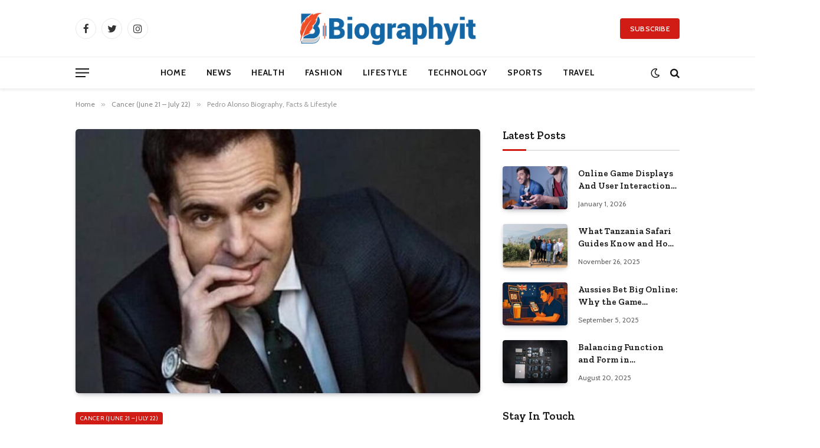

--- FILE ---
content_type: text/html; charset=UTF-8
request_url: https://biographyit.com/bios/pedro-alonso/
body_size: 17918
content:

<!DOCTYPE html>
<html lang="en-US" prefix="og: https://ogp.me/ns#" class="s-light site-s-light">

<head>

	<meta charset="UTF-8" />
	<meta name="viewport" content="width=device-width, initial-scale=1" />
	<script type="text/javascript">
/* <![CDATA[ */
(()=>{var e={};e.g=function(){if("object"==typeof globalThis)return globalThis;try{return this||new Function("return this")()}catch(e){if("object"==typeof window)return window}}(),function({ampUrl:n,isCustomizePreview:t,isAmpDevMode:r,noampQueryVarName:o,noampQueryVarValue:s,disabledStorageKey:i,mobileUserAgents:a,regexRegex:c}){if("undefined"==typeof sessionStorage)return;const d=new RegExp(c);if(!a.some((e=>{const n=e.match(d);return!(!n||!new RegExp(n[1],n[2]).test(navigator.userAgent))||navigator.userAgent.includes(e)})))return;e.g.addEventListener("DOMContentLoaded",(()=>{const e=document.getElementById("amp-mobile-version-switcher");if(!e)return;e.hidden=!1;const n=e.querySelector("a[href]");n&&n.addEventListener("click",(()=>{sessionStorage.removeItem(i)}))}));const g=r&&["paired-browsing-non-amp","paired-browsing-amp"].includes(window.name);if(sessionStorage.getItem(i)||t||g)return;const u=new URL(location.href),m=new URL(n);m.hash=u.hash,u.searchParams.has(o)&&s===u.searchParams.get(o)?sessionStorage.setItem(i,"1"):m.href!==u.href&&(window.stop(),location.replace(m.href))}({"ampUrl":"https:\/\/biographyit.com\/bios\/pedro-alonso\/?amp=1","noampQueryVarName":"noamp","noampQueryVarValue":"mobile","disabledStorageKey":"amp_mobile_redirect_disabled","mobileUserAgents":["Mobile","Android","Silk\/","Kindle","BlackBerry","Opera Mini","Opera Mobi"],"regexRegex":"^\\\/((?:.|\\n)+)\\\/([i]*)$","isCustomizePreview":false,"isAmpDevMode":false})})();
/* ]]> */
</script>

<!-- Search Engine Optimization by Rank Math - https://rankmath.com/ -->
<title>Pedro Alonso Biography, Facts &amp; Lifestyle - Biography IT</title><link rel="preload" as="image" imagesrcset="https://biographyit.com/wp-content/uploads/Pedro-Alonso-.jpg 800w, https://biographyit.com/wp-content/uploads/Pedro-Alonso--768x907.jpg 768w" imagesizes="(max-width: 672px) 100vw, 672px" /><link rel="preload" as="font" href="https://biographyit.com/wp-content/themes/smart-mag/css/icons/fonts/ts-icons.woff2?v2.4" type="font/woff2" crossorigin="anonymous" />
<meta name="description" content="Profession: Actor, Theatre Artist, Voiceover Artist"/>
<meta name="robots" content="follow, index, max-snippet:-1, max-video-preview:-1, max-image-preview:large"/>
<link rel="canonical" href="https://biographyit.com/bios/pedro-alonso/" />
<meta property="og:locale" content="en_US" />
<meta property="og:type" content="article" />
<meta property="og:title" content="Pedro Alonso Biography, Facts &amp; Lifestyle - Biography IT" />
<meta property="og:description" content="Profession: Actor, Theatre Artist, Voiceover Artist" />
<meta property="og:url" content="https://biographyit.com/bios/pedro-alonso/" />
<meta property="og:site_name" content="Biography IT" />
<meta property="article:author" content="https://web.facebook.com/biographyitcom/" />
<meta property="article:section" content="Cancer (June 21 – July 22)" />
<meta property="og:image" content="https://biographyit.com/wp-content/uploads/Pedro-Alonso-.jpg" />
<meta property="og:image:secure_url" content="https://biographyit.com/wp-content/uploads/Pedro-Alonso-.jpg" />
<meta property="og:image:width" content="800" />
<meta property="og:image:height" content="945" />
<meta property="og:image:alt" content="Pedro Alonso" />
<meta property="og:image:type" content="image/jpeg" />
<meta property="article:published_time" content="2023-05-12T01:56:38-05:00" />
<meta name="twitter:card" content="summary_large_image" />
<meta name="twitter:title" content="Pedro Alonso Biography, Facts &amp; Lifestyle - Biography IT" />
<meta name="twitter:description" content="Profession: Actor, Theatre Artist, Voiceover Artist" />
<meta name="twitter:creator" content="@biographyit" />
<meta name="twitter:image" content="https://biographyit.com/wp-content/uploads/Pedro-Alonso-.jpg" />
<meta name="twitter:label1" content="Written by" />
<meta name="twitter:data1" content="Jack Freddie" />
<meta name="twitter:label2" content="Time to read" />
<meta name="twitter:data2" content="Less than a minute" />
<script type="application/ld+json" class="rank-math-schema">{"@context":"https://schema.org","@graph":[{"@type":["Person","Organization"],"@id":"https://biographyit.com/#person","name":"Jack Freddie","logo":{"@type":"ImageObject","@id":"https://biographyit.com/#logo","url":"https://biographyit.com/wp-content/uploads/2022/09/Biographyit-Official.svg","contentUrl":"https://biographyit.com/wp-content/uploads/2022/09/Biographyit-Official.svg","caption":"Jack Freddie","inLanguage":"en-US"},"image":{"@type":"ImageObject","@id":"https://biographyit.com/#logo","url":"https://biographyit.com/wp-content/uploads/2022/09/Biographyit-Official.svg","contentUrl":"https://biographyit.com/wp-content/uploads/2022/09/Biographyit-Official.svg","caption":"Jack Freddie","inLanguage":"en-US"}},{"@type":"WebSite","@id":"https://biographyit.com/#website","url":"https://biographyit.com","name":"Jack Freddie","publisher":{"@id":"https://biographyit.com/#person"},"inLanguage":"en-US"},{"@type":"ImageObject","@id":"https://biographyit.com/wp-content/uploads/Pedro-Alonso-.jpg","url":"https://biographyit.com/wp-content/uploads/Pedro-Alonso-.jpg","width":"800","height":"945","caption":"Pedro Alonso","inLanguage":"en-US"},{"@type":"WebPage","@id":"https://biographyit.com/bios/pedro-alonso/#webpage","url":"https://biographyit.com/bios/pedro-alonso/","name":"Pedro Alonso Biography, Facts &amp; Lifestyle - Biography IT","datePublished":"2023-05-12T01:56:38-05:00","dateModified":"2023-05-12T01:56:38-05:00","isPartOf":{"@id":"https://biographyit.com/#website"},"primaryImageOfPage":{"@id":"https://biographyit.com/wp-content/uploads/Pedro-Alonso-.jpg"},"inLanguage":"en-US"},{"@type":"Person","@id":"https://biographyit.com/author/jack-freddie/","name":"Jack Freddie","url":"https://biographyit.com/author/jack-freddie/","image":{"@type":"ImageObject","@id":"https://secure.gravatar.com/avatar/fdb9018391d9d3732dadcd8360aceee3abe59df96cf68193ff5c40cedafc2358?s=96&amp;d=mm&amp;r=g","url":"https://secure.gravatar.com/avatar/fdb9018391d9d3732dadcd8360aceee3abe59df96cf68193ff5c40cedafc2358?s=96&amp;d=mm&amp;r=g","caption":"Jack Freddie","inLanguage":"en-US"},"sameAs":["https://biographyit.com/","https://web.facebook.com/biographyitcom/","https://twitter.com/biographyit"]},{"@type":"BlogPosting","headline":"Pedro Alonso Biography, Facts &amp; Lifestyle - Biography IT","datePublished":"2023-05-12T01:56:38-05:00","dateModified":"2023-05-12T01:56:38-05:00","articleSection":"Cancer (June 21 \u2013 July 22), Spanish Actor","author":{"@id":"https://biographyit.com/author/jack-freddie/","name":"Jack Freddie"},"publisher":{"@id":"https://biographyit.com/#person"},"description":"Profession: Actor, Theatre Artist, Voiceover Artist","name":"Pedro Alonso Biography, Facts &amp; Lifestyle - Biography IT","@id":"https://biographyit.com/bios/pedro-alonso/#richSnippet","isPartOf":{"@id":"https://biographyit.com/bios/pedro-alonso/#webpage"},"image":{"@id":"https://biographyit.com/wp-content/uploads/Pedro-Alonso-.jpg"},"inLanguage":"en-US","mainEntityOfPage":{"@id":"https://biographyit.com/bios/pedro-alonso/#webpage"}}]}</script>
<!-- /Rank Math WordPress SEO plugin -->

<link rel='dns-prefetch' href='//fonts.googleapis.com' />
<link rel="alternate" type="application/rss+xml" title="Biography IT &raquo; Feed" href="https://biographyit.com/feed/" />
<link rel="alternate" type="application/rss+xml" title="Biography IT &raquo; Comments Feed" href="https://biographyit.com/comments/feed/" />
<link rel="alternate" type="application/rss+xml" title="Biography IT &raquo; Pedro Alonso Biography, Facts &#038; Lifestyle Comments Feed" href="https://biographyit.com/bios/pedro-alonso/feed/" />
<link rel="alternate" title="oEmbed (JSON)" type="application/json+oembed" href="https://biographyit.com/wp-json/oembed/1.0/embed?url=https%3A%2F%2Fbiographyit.com%2Fbios%2Fpedro-alonso%2F" />
<link rel="alternate" title="oEmbed (XML)" type="text/xml+oembed" href="https://biographyit.com/wp-json/oembed/1.0/embed?url=https%3A%2F%2Fbiographyit.com%2Fbios%2Fpedro-alonso%2F&#038;format=xml" />
<style id='wp-img-auto-sizes-contain-inline-css' type='text/css'>
img:is([sizes=auto i],[sizes^="auto," i]){contain-intrinsic-size:3000px 1500px}
/*# sourceURL=wp-img-auto-sizes-contain-inline-css */
</style>
<style id='wp-emoji-styles-inline-css' type='text/css'>

	img.wp-smiley, img.emoji {
		display: inline !important;
		border: none !important;
		box-shadow: none !important;
		height: 1em !important;
		width: 1em !important;
		margin: 0 0.07em !important;
		vertical-align: -0.1em !important;
		background: none !important;
		padding: 0 !important;
	}
/*# sourceURL=wp-emoji-styles-inline-css */
</style>
<link rel='stylesheet' id='wp-block-library-css' href='https://biographyit.com/wp-includes/css/dist/block-library/style.min.css?ver=6.9' type='text/css' media='all' />
<style id='global-styles-inline-css' type='text/css'>
:root{--wp--preset--aspect-ratio--square: 1;--wp--preset--aspect-ratio--4-3: 4/3;--wp--preset--aspect-ratio--3-4: 3/4;--wp--preset--aspect-ratio--3-2: 3/2;--wp--preset--aspect-ratio--2-3: 2/3;--wp--preset--aspect-ratio--16-9: 16/9;--wp--preset--aspect-ratio--9-16: 9/16;--wp--preset--color--black: #000000;--wp--preset--color--cyan-bluish-gray: #abb8c3;--wp--preset--color--white: #ffffff;--wp--preset--color--pale-pink: #f78da7;--wp--preset--color--vivid-red: #cf2e2e;--wp--preset--color--luminous-vivid-orange: #ff6900;--wp--preset--color--luminous-vivid-amber: #fcb900;--wp--preset--color--light-green-cyan: #7bdcb5;--wp--preset--color--vivid-green-cyan: #00d084;--wp--preset--color--pale-cyan-blue: #8ed1fc;--wp--preset--color--vivid-cyan-blue: #0693e3;--wp--preset--color--vivid-purple: #9b51e0;--wp--preset--gradient--vivid-cyan-blue-to-vivid-purple: linear-gradient(135deg,rgb(6,147,227) 0%,rgb(155,81,224) 100%);--wp--preset--gradient--light-green-cyan-to-vivid-green-cyan: linear-gradient(135deg,rgb(122,220,180) 0%,rgb(0,208,130) 100%);--wp--preset--gradient--luminous-vivid-amber-to-luminous-vivid-orange: linear-gradient(135deg,rgb(252,185,0) 0%,rgb(255,105,0) 100%);--wp--preset--gradient--luminous-vivid-orange-to-vivid-red: linear-gradient(135deg,rgb(255,105,0) 0%,rgb(207,46,46) 100%);--wp--preset--gradient--very-light-gray-to-cyan-bluish-gray: linear-gradient(135deg,rgb(238,238,238) 0%,rgb(169,184,195) 100%);--wp--preset--gradient--cool-to-warm-spectrum: linear-gradient(135deg,rgb(74,234,220) 0%,rgb(151,120,209) 20%,rgb(207,42,186) 40%,rgb(238,44,130) 60%,rgb(251,105,98) 80%,rgb(254,248,76) 100%);--wp--preset--gradient--blush-light-purple: linear-gradient(135deg,rgb(255,206,236) 0%,rgb(152,150,240) 100%);--wp--preset--gradient--blush-bordeaux: linear-gradient(135deg,rgb(254,205,165) 0%,rgb(254,45,45) 50%,rgb(107,0,62) 100%);--wp--preset--gradient--luminous-dusk: linear-gradient(135deg,rgb(255,203,112) 0%,rgb(199,81,192) 50%,rgb(65,88,208) 100%);--wp--preset--gradient--pale-ocean: linear-gradient(135deg,rgb(255,245,203) 0%,rgb(182,227,212) 50%,rgb(51,167,181) 100%);--wp--preset--gradient--electric-grass: linear-gradient(135deg,rgb(202,248,128) 0%,rgb(113,206,126) 100%);--wp--preset--gradient--midnight: linear-gradient(135deg,rgb(2,3,129) 0%,rgb(40,116,252) 100%);--wp--preset--font-size--small: 13px;--wp--preset--font-size--medium: 20px;--wp--preset--font-size--large: 36px;--wp--preset--font-size--x-large: 42px;--wp--preset--spacing--20: 0.44rem;--wp--preset--spacing--30: 0.67rem;--wp--preset--spacing--40: 1rem;--wp--preset--spacing--50: 1.5rem;--wp--preset--spacing--60: 2.25rem;--wp--preset--spacing--70: 3.38rem;--wp--preset--spacing--80: 5.06rem;--wp--preset--shadow--natural: 6px 6px 9px rgba(0, 0, 0, 0.2);--wp--preset--shadow--deep: 12px 12px 50px rgba(0, 0, 0, 0.4);--wp--preset--shadow--sharp: 6px 6px 0px rgba(0, 0, 0, 0.2);--wp--preset--shadow--outlined: 6px 6px 0px -3px rgb(255, 255, 255), 6px 6px rgb(0, 0, 0);--wp--preset--shadow--crisp: 6px 6px 0px rgb(0, 0, 0);}:where(.is-layout-flex){gap: 0.5em;}:where(.is-layout-grid){gap: 0.5em;}body .is-layout-flex{display: flex;}.is-layout-flex{flex-wrap: wrap;align-items: center;}.is-layout-flex > :is(*, div){margin: 0;}body .is-layout-grid{display: grid;}.is-layout-grid > :is(*, div){margin: 0;}:where(.wp-block-columns.is-layout-flex){gap: 2em;}:where(.wp-block-columns.is-layout-grid){gap: 2em;}:where(.wp-block-post-template.is-layout-flex){gap: 1.25em;}:where(.wp-block-post-template.is-layout-grid){gap: 1.25em;}.has-black-color{color: var(--wp--preset--color--black) !important;}.has-cyan-bluish-gray-color{color: var(--wp--preset--color--cyan-bluish-gray) !important;}.has-white-color{color: var(--wp--preset--color--white) !important;}.has-pale-pink-color{color: var(--wp--preset--color--pale-pink) !important;}.has-vivid-red-color{color: var(--wp--preset--color--vivid-red) !important;}.has-luminous-vivid-orange-color{color: var(--wp--preset--color--luminous-vivid-orange) !important;}.has-luminous-vivid-amber-color{color: var(--wp--preset--color--luminous-vivid-amber) !important;}.has-light-green-cyan-color{color: var(--wp--preset--color--light-green-cyan) !important;}.has-vivid-green-cyan-color{color: var(--wp--preset--color--vivid-green-cyan) !important;}.has-pale-cyan-blue-color{color: var(--wp--preset--color--pale-cyan-blue) !important;}.has-vivid-cyan-blue-color{color: var(--wp--preset--color--vivid-cyan-blue) !important;}.has-vivid-purple-color{color: var(--wp--preset--color--vivid-purple) !important;}.has-black-background-color{background-color: var(--wp--preset--color--black) !important;}.has-cyan-bluish-gray-background-color{background-color: var(--wp--preset--color--cyan-bluish-gray) !important;}.has-white-background-color{background-color: var(--wp--preset--color--white) !important;}.has-pale-pink-background-color{background-color: var(--wp--preset--color--pale-pink) !important;}.has-vivid-red-background-color{background-color: var(--wp--preset--color--vivid-red) !important;}.has-luminous-vivid-orange-background-color{background-color: var(--wp--preset--color--luminous-vivid-orange) !important;}.has-luminous-vivid-amber-background-color{background-color: var(--wp--preset--color--luminous-vivid-amber) !important;}.has-light-green-cyan-background-color{background-color: var(--wp--preset--color--light-green-cyan) !important;}.has-vivid-green-cyan-background-color{background-color: var(--wp--preset--color--vivid-green-cyan) !important;}.has-pale-cyan-blue-background-color{background-color: var(--wp--preset--color--pale-cyan-blue) !important;}.has-vivid-cyan-blue-background-color{background-color: var(--wp--preset--color--vivid-cyan-blue) !important;}.has-vivid-purple-background-color{background-color: var(--wp--preset--color--vivid-purple) !important;}.has-black-border-color{border-color: var(--wp--preset--color--black) !important;}.has-cyan-bluish-gray-border-color{border-color: var(--wp--preset--color--cyan-bluish-gray) !important;}.has-white-border-color{border-color: var(--wp--preset--color--white) !important;}.has-pale-pink-border-color{border-color: var(--wp--preset--color--pale-pink) !important;}.has-vivid-red-border-color{border-color: var(--wp--preset--color--vivid-red) !important;}.has-luminous-vivid-orange-border-color{border-color: var(--wp--preset--color--luminous-vivid-orange) !important;}.has-luminous-vivid-amber-border-color{border-color: var(--wp--preset--color--luminous-vivid-amber) !important;}.has-light-green-cyan-border-color{border-color: var(--wp--preset--color--light-green-cyan) !important;}.has-vivid-green-cyan-border-color{border-color: var(--wp--preset--color--vivid-green-cyan) !important;}.has-pale-cyan-blue-border-color{border-color: var(--wp--preset--color--pale-cyan-blue) !important;}.has-vivid-cyan-blue-border-color{border-color: var(--wp--preset--color--vivid-cyan-blue) !important;}.has-vivid-purple-border-color{border-color: var(--wp--preset--color--vivid-purple) !important;}.has-vivid-cyan-blue-to-vivid-purple-gradient-background{background: var(--wp--preset--gradient--vivid-cyan-blue-to-vivid-purple) !important;}.has-light-green-cyan-to-vivid-green-cyan-gradient-background{background: var(--wp--preset--gradient--light-green-cyan-to-vivid-green-cyan) !important;}.has-luminous-vivid-amber-to-luminous-vivid-orange-gradient-background{background: var(--wp--preset--gradient--luminous-vivid-amber-to-luminous-vivid-orange) !important;}.has-luminous-vivid-orange-to-vivid-red-gradient-background{background: var(--wp--preset--gradient--luminous-vivid-orange-to-vivid-red) !important;}.has-very-light-gray-to-cyan-bluish-gray-gradient-background{background: var(--wp--preset--gradient--very-light-gray-to-cyan-bluish-gray) !important;}.has-cool-to-warm-spectrum-gradient-background{background: var(--wp--preset--gradient--cool-to-warm-spectrum) !important;}.has-blush-light-purple-gradient-background{background: var(--wp--preset--gradient--blush-light-purple) !important;}.has-blush-bordeaux-gradient-background{background: var(--wp--preset--gradient--blush-bordeaux) !important;}.has-luminous-dusk-gradient-background{background: var(--wp--preset--gradient--luminous-dusk) !important;}.has-pale-ocean-gradient-background{background: var(--wp--preset--gradient--pale-ocean) !important;}.has-electric-grass-gradient-background{background: var(--wp--preset--gradient--electric-grass) !important;}.has-midnight-gradient-background{background: var(--wp--preset--gradient--midnight) !important;}.has-small-font-size{font-size: var(--wp--preset--font-size--small) !important;}.has-medium-font-size{font-size: var(--wp--preset--font-size--medium) !important;}.has-large-font-size{font-size: var(--wp--preset--font-size--large) !important;}.has-x-large-font-size{font-size: var(--wp--preset--font-size--x-large) !important;}
/*# sourceURL=global-styles-inline-css */
</style>

<style id='classic-theme-styles-inline-css' type='text/css'>
/*! This file is auto-generated */
.wp-block-button__link{color:#fff;background-color:#32373c;border-radius:9999px;box-shadow:none;text-decoration:none;padding:calc(.667em + 2px) calc(1.333em + 2px);font-size:1.125em}.wp-block-file__button{background:#32373c;color:#fff;text-decoration:none}
/*# sourceURL=/wp-includes/css/classic-themes.min.css */
</style>
<link rel='stylesheet' id='smartmag-core-css' href='https://biographyit.com/wp-content/themes/smart-mag/style.css?ver=9.2.0' type='text/css' media='all' />
<style id='smartmag-core-inline-css' type='text/css'>
:root { --c-main: #d01c14;
--c-main-rgb: 208,28,20;
--text-font: "Cabin", system-ui, -apple-system, "Segoe UI", Arial, sans-serif;
--body-font: "Cabin", system-ui, -apple-system, "Segoe UI", Arial, sans-serif;
--tertiary-font: "Zilla Slab", system-ui, -apple-system, "Segoe UI", Arial, sans-serif;
--title-font: var(--tertiary-font);
--h-font: var(--tertiary-font);
--main-width: 1024px;
--c-post-meta: #636363;
--p-title-space: 11px;
--c-excerpts: #474747;
--excerpt-size: 14px;
--post-content-gaps: 1.5em; }
.post-title:not(._) { font-weight: 600; }
:root { --sidebar-width: 300px; }
.ts-row, .has-el-gap { --sidebar-c-width: calc(var(--sidebar-width) + var(--grid-gutter-h) + var(--sidebar-c-pad)); }
:root { --sidebar-pad: 20px; --sidebar-sep-pad: 20px; }
.smart-head-main { --c-shadow: rgba(0,0,0,0.07); }
.smart-head-main .smart-head-mid { --head-h: 96px; }
.smart-head-main .smart-head-bot { --head-h: 54px; border-top-width: 1px; border-top-color: #ededed; }
.s-dark .smart-head-main .smart-head-bot,
.smart-head-main .s-dark.smart-head-bot { border-top-color: #2d2d2d; }
.navigation { font-family: var(--body-font); }
.navigation-main .menu > li > a { font-size: 14px; font-weight: bold; letter-spacing: 0.05em; }
.smart-head-main .spc-social { --spc-social-fs: 17px; --spc-social-size: 35px; }
.smart-head-main { --search-icon-size: 17px; }
.smart-head-main .scheme-switcher { --icons-size: 17px; }
.smart-head-main .hamburger-icon { --line-weight: 2px; width: 23px; --height: 15px; }
.smart-head .ts-button1 { font-family: var(--body-font); border-radius: 4px; height: 35px; line-height: 35px; }
.upper-footer > .wrap { padding-top: 55px; padding-bottom: 55px; }
.lower-footer .inner { padding-top: 20px; padding-bottom: 20px; }
.post-meta { font-family: var(--body-font); }
.post-meta .text-in, .post-meta .post-cat > a { font-size: 11px; }
.post-meta .post-cat > a { font-weight: 600; letter-spacing: 0.1em; }
.s-light .block-wrap.s-dark { --c-post-meta: var(--c-contrast-450); }
.post-meta { --p-meta-sep: "\b7"; --p-meta-sep-pad: 10px; }
.post-meta .meta-item:before { transform: scale(2); }
.l-post { --media-radius: 4px; }
.l-post .excerpt { font-family: var(--body-font); }
.cat-labels .category { font-family: var(--body-font); font-size: 10px; font-weight: normal; border-radius: 4px; }
.block-head .heading { font-family: var(--tertiary-font); }
.block-head .filters { font-family: var(--tertiary-font); font-size: 13.5px; }
.block-head-c .heading { font-size: 19px; font-weight: 600; text-transform: initial; }
.block-head-c { --line-weight: 3px; --border-weight: 2px; }
.load-button { font-family: var(--body-font); font-size: 12px; padding-top: 13px; padding-bottom: 13px; width: 240px; min-width: 0; border-radius: 4px; }
.loop-grid .ratio-is-custom { padding-bottom: calc(100% / 1.68); }
.loop-grid-base .post-title { font-size: 17px; }
.loop-grid-sm .post-title { font-size: 15px; }
.has-nums .l-post { --num-font: var(--body-font); }
.has-nums-a .l-post .post-title:before,
.has-nums-b .l-post .content:before { font-size: 30px; }
.has-nums:not(.has-nums-c) { --num-color: var(--c-main); }
.has-nums-a .l-post .post-title:before,
.has-nums-b .l-post .content:before { content: counter(ts-loop) "."; }
.loop-list .post-title { font-size: 20px; }
.loop-small .post-title { font-size: 15px; }
.single-featured .featured, .the-post-header .featured { border-radius: 5px; --media-radius: 5px; overflow: hidden; }
.the-post-header .post-meta .post-title { line-height: 1.3; letter-spacing: 0.0001em; }
.entry-content { font-size: 16px; letter-spacing: 0.005em; }
:where(.entry-content) a { text-decoration: underline; text-underline-offset: 4px; text-decoration-thickness: 2px; }
.entry-content p { --post-content-gaps: 1.2em; }
.post-share-float .service { width: 34px; height: 34px; margin-bottom: 8px; font-size: 15px; }
@media (min-width: 1200px) { .s-head-modern-a .post-title { font-size: 33px; } }
@media (min-width: 940px) and (max-width: 1200px) { .ts-row, .has-el-gap { --sidebar-c-width: calc(var(--sidebar-width) + var(--grid-gutter-h) + var(--sidebar-c-pad)); }
.navigation-main .menu > li > a { font-size: calc(10px + (14px - 10px) * .7); } }


/*# sourceURL=smartmag-core-inline-css */
</style>
<link rel='stylesheet' id='smartmag-magnific-popup-css' href='https://biographyit.com/wp-content/themes/smart-mag/css/lightbox.css?ver=9.2.0' type='text/css' media='all' />
<link rel='stylesheet' id='smartmag-icons-css' href='https://biographyit.com/wp-content/themes/smart-mag/css/icons/icons.css?ver=9.2.0' type='text/css' media='all' />
<link crossorigin="anonymous" rel='stylesheet' id='smartmag-gfonts-custom-css' href='https://fonts.googleapis.com/css?family=Cabin%3A400%2C500%2C600%2C700%2Cnormal%7CZilla+Slab%3A400%2C500%2C600%2C700&#038;display=swap' type='text/css' media='all' />
<script type="text/javascript" src="https://biographyit.com/wp-includes/js/jquery/jquery.min.js?ver=3.7.1" id="jquery-core-js"></script>
<script type="text/javascript" src="https://biographyit.com/wp-includes/js/jquery/jquery-migrate.min.js?ver=3.4.1" id="jquery-migrate-js"></script>
<link rel="https://api.w.org/" href="https://biographyit.com/wp-json/" /><link rel="alternate" title="JSON" type="application/json" href="https://biographyit.com/wp-json/wp/v2/posts/5153" /><link rel="EditURI" type="application/rsd+xml" title="RSD" href="https://biographyit.com/xmlrpc.php?rsd" />
<meta name="generator" content="WordPress 6.9" />
<link rel='shortlink' href='https://biographyit.com/?p=5153' />
<link rel="alternate" type="text/html" media="only screen and (max-width: 640px)" href="https://biographyit.com/bios/pedro-alonso/?amp=1">
		<script>
		var BunyadSchemeKey = 'bunyad-scheme';
		(() => {
			const d = document.documentElement;
			const c = d.classList;
			var scheme = localStorage.getItem(BunyadSchemeKey);
			
			if (scheme) {
				d.dataset.origClass = c;
				scheme === 'dark' ? c.remove('s-light', 'site-s-light') : c.remove('s-dark', 'site-s-dark');
				c.add('site-s-' + scheme, 's-' + scheme);
			}
		})();
		</script>
		<meta name="generator" content="Elementor 3.21.5; features: e_optimized_assets_loading, e_optimized_css_loading, additional_custom_breakpoints; settings: css_print_method-external, google_font-enabled, font_display-swap">
<link rel="amphtml" href="https://biographyit.com/bios/pedro-alonso/?amp=1"><style>#amp-mobile-version-switcher{left:0;position:absolute;width:100%;z-index:100}#amp-mobile-version-switcher>a{background-color:#444;border:0;color:#eaeaea;display:block;font-family:-apple-system,BlinkMacSystemFont,Segoe UI,Roboto,Oxygen-Sans,Ubuntu,Cantarell,Helvetica Neue,sans-serif;font-size:16px;font-weight:600;padding:15px 0;text-align:center;-webkit-text-decoration:none;text-decoration:none}#amp-mobile-version-switcher>a:active,#amp-mobile-version-switcher>a:focus,#amp-mobile-version-switcher>a:hover{-webkit-text-decoration:underline;text-decoration:underline}</style><link rel="icon" href="https://biographyit.com/wp-content/uploads/2022/09/Biographyit-Favicon.jpg" sizes="32x32" />
<link rel="icon" href="https://biographyit.com/wp-content/uploads/2022/09/Biographyit-Favicon.jpg" sizes="192x192" />
<link rel="apple-touch-icon" href="https://biographyit.com/wp-content/uploads/2022/09/Biographyit-Favicon.jpg" />
<meta name="msapplication-TileImage" content="https://biographyit.com/wp-content/uploads/2022/09/Biographyit-Favicon.jpg" />


</head>

<body class="wp-singular post-template-default single single-post postid-5153 single-format-standard wp-custom-logo wp-theme-smart-mag right-sidebar post-layout-modern-below post-cat-8 has-lb has-lb-sm layout-normal elementor-default elementor-kit-8903">



<div class="main-wrap">

	
<div class="off-canvas-backdrop"></div>
<div class="mobile-menu-container off-canvas" id="off-canvas">

	<div class="off-canvas-head">
		<a href="#" class="close"><i class="tsi tsi-times"></i></a>

		<div class="ts-logo">
			<img fetchpriority="high" class="logo-mobile logo-image logo-image-dark" src="https://biographyit.com/wp-content/uploads/Untitled-5-01.png" width="732" height="180" alt="Biography IT"/><img class="logo-mobile logo-image" src="https://biographyit.com/wp-content/uploads/Untitled-5-01.png" width="732" height="180" alt="Biography IT"/>		</div>
	</div>

	<div class="off-canvas-content">

					<ul class="mobile-menu"></ul>
		
					<div class="off-canvas-widgets">
				
		<div id="smartmag-block-newsletter-2" class="widget ts-block-widget smartmag-widget-newsletter">		
		<div class="block">
			<div class="block-newsletter ">
	<div class="spc-newsletter spc-newsletter-b spc-newsletter-center spc-newsletter-sm">

		<div class="bg-wrap"></div>

		
		<div class="inner">

			
			
			<h3 class="heading">
				Subscribe to Updates			</h3>

							<div class="base-text message">
					<p>Get the latest creative news from FooBar about art, design and business.</p>
</div>
			
							<form method="post" action="" class="form fields-style fields-full" target="_blank">
					<div class="main-fields">
						<p class="field-email">
							<input type="email" name="EMAIL" placeholder="Your email address.." required />
						</p>
						
						<p class="field-submit">
							<input type="submit" value="Subscribe" />
						</p>
					</div>

											<p class="disclaimer">
							<label>
																	<input type="checkbox" name="privacy" required />
								
								By signing up, you agree to the our terms and our <a href="#">Privacy Policy</a> agreement.							</label>
						</p>
									</form>
			
			
		</div>
	</div>
</div>		</div>

		</div>
		<div id="smartmag-block-posts-small-3" class="widget ts-block-widget smartmag-widget-posts-small">		
		<div class="block">
					<section class="block-wrap block-posts-small block-sc mb-none has-media-shadows" data-id="1">

			<div class="widget-title block-head block-head-ac block-head-b"><h5 class="heading">What's Hot</h5></div>	
			<div class="block-content">
				
	<div class="loop loop-small loop-small-a loop-sep loop-small-sep grid grid-1 md:grid-1 sm:grid-1 xs:grid-1">

					
<article class="l-post small-post small-a-post m-pos-left">

	
			<div class="media">

		
			<a href="https://biographyit.com/bios/online-game-displays-and-user-interaction-explained/" class="image-link media-ratio ratio-3-2" title="Online Game Displays And User Interaction Explained"><span data-bgsrc="https://biographyit.com/wp-content/uploads/Screenshot_508-300x208.png" class="img bg-cover wp-post-image attachment-medium size-medium lazyload" data-bgset="https://biographyit.com/wp-content/uploads/Screenshot_508-300x208.png 300w, https://biographyit.com/wp-content/uploads/Screenshot_508-150x104.png 150w, https://biographyit.com/wp-content/uploads/Screenshot_508-450x312.png 450w, https://biographyit.com/wp-content/uploads/Screenshot_508.png 631w" data-sizes="(max-width: 94px) 100vw, 94px"></span></a>			
			
			
			
		
		</div>
	

	
		<div class="content">

			<div class="post-meta post-meta-a post-meta-left has-below"><h4 class="is-title post-title"><a href="https://biographyit.com/bios/online-game-displays-and-user-interaction-explained/">Online Game Displays And User Interaction Explained</a></h4><div class="post-meta-items meta-below"><span class="meta-item date"><span class="date-link"><time class="post-date" datetime="2026-01-01T23:58:29-05:00">January 1, 2026</time></span></span></div></div>			
			
			
		</div>

	
</article>	
					
<article class="l-post small-post small-a-post m-pos-left">

	
			<div class="media">

		
			<a href="https://biographyit.com/bios/what-tanzania-safari-guides-know-and-how-they-make-your-trip-better/" class="image-link media-ratio ratio-3-2" title="What Tanzania Safari Guides Know and How They Make Your Trip Better"><span data-bgsrc="https://biographyit.com/wp-content/uploads/Screenshot-31-300x225.png" class="img bg-cover wp-post-image attachment-medium size-medium lazyload" data-bgset="https://biographyit.com/wp-content/uploads/Screenshot-31-300x225.png 300w, https://biographyit.com/wp-content/uploads/Screenshot-31-150x112.png 150w, https://biographyit.com/wp-content/uploads/Screenshot-31-450x337.png 450w, https://biographyit.com/wp-content/uploads/Screenshot-31.png 527w" data-sizes="(max-width: 94px) 100vw, 94px"></span></a>			
			
			
			
		
		</div>
	

	
		<div class="content">

			<div class="post-meta post-meta-a post-meta-left has-below"><h4 class="is-title post-title"><a href="https://biographyit.com/bios/what-tanzania-safari-guides-know-and-how-they-make-your-trip-better/">What Tanzania Safari Guides Know and How They Make Your Trip Better</a></h4><div class="post-meta-items meta-below"><span class="meta-item date"><span class="date-link"><time class="post-date" datetime="2025-11-26T23:07:33-05:00">November 26, 2025</time></span></span></div></div>			
			
			
		</div>

	
</article>	
					
<article class="l-post small-post small-a-post m-pos-left">

	
			<div class="media">

		
			<a href="https://biographyit.com/bios/aussies-bet-big-online-why-the-game-experience-down-under-is-different/" class="image-link media-ratio ratio-3-2" title="Aussies Bet Big Online: Why the Game Experience Down Under Is Different"><span data-bgsrc="https://biographyit.com/wp-content/uploads/Screenshot_153-300x200.jpg" class="img bg-cover wp-post-image attachment-medium size-medium lazyload" data-bgset="https://biographyit.com/wp-content/uploads/Screenshot_153-300x200.jpg 300w, https://biographyit.com/wp-content/uploads/Screenshot_153-150x100.jpg 150w, https://biographyit.com/wp-content/uploads/Screenshot_153-450x300.jpg 450w, https://biographyit.com/wp-content/uploads/Screenshot_153.jpg 610w" data-sizes="(max-width: 94px) 100vw, 94px"></span></a>			
			
			
			
		
		</div>
	

	
		<div class="content">

			<div class="post-meta post-meta-a post-meta-left has-below"><h4 class="is-title post-title"><a href="https://biographyit.com/bios/aussies-bet-big-online-why-the-game-experience-down-under-is-different/">Aussies Bet Big Online: Why the Game Experience Down Under Is Different</a></h4><div class="post-meta-items meta-below"><span class="meta-item date"><span class="date-link"><time class="post-date" datetime="2025-09-05T04:17:24-05:00">September 5, 2025</time></span></span></div></div>			
			
			
		</div>

	
</article>	
		
	</div>

					</div>

		</section>
				</div>

		</div>			</div>
		
		
		<div class="spc-social-block spc-social spc-social-b smart-head-social">
		
			
				<a href="#" class="link service s-facebook" target="_blank" rel="nofollow noopener">
					<i class="icon tsi tsi-facebook"></i>
					<span class="visuallyhidden">Facebook</span>
				</a>
									
			
				<a href="#" class="link service s-twitter" target="_blank" rel="nofollow noopener">
					<i class="icon tsi tsi-twitter"></i>
					<span class="visuallyhidden">Twitter</span>
				</a>
									
			
				<a href="#" class="link service s-instagram" target="_blank" rel="nofollow noopener">
					<i class="icon tsi tsi-instagram"></i>
					<span class="visuallyhidden">Instagram</span>
				</a>
									
			
		</div>

		
	</div>

</div>
<div class="smart-head smart-head-b smart-head-main" id="smart-head" data-sticky="auto" data-sticky-type="smart" data-sticky-full>
	
	<div class="smart-head-row smart-head-mid smart-head-row-3 is-light smart-head-row-full">

		<div class="inner wrap">

							
				<div class="items items-left ">
				
		<div class="spc-social-block spc-social spc-social-b smart-head-social">
		
			
				<a href="#" class="link service s-facebook" target="_blank" rel="nofollow noopener">
					<i class="icon tsi tsi-facebook"></i>
					<span class="visuallyhidden">Facebook</span>
				</a>
									
			
				<a href="#" class="link service s-twitter" target="_blank" rel="nofollow noopener">
					<i class="icon tsi tsi-twitter"></i>
					<span class="visuallyhidden">Twitter</span>
				</a>
									
			
				<a href="#" class="link service s-instagram" target="_blank" rel="nofollow noopener">
					<i class="icon tsi tsi-instagram"></i>
					<span class="visuallyhidden">Instagram</span>
				</a>
									
			
		</div>

						</div>

							
				<div class="items items-center ">
					<a href="https://biographyit.com/" title="Biography IT" rel="home" class="logo-link ts-logo logo-is-image">
		<span>
			
				
					<img src="https://biographyit.com/wp-content/uploads/Untitled-5-01.png" class="logo-image logo-image-dark" alt="Biography IT" width="1463" height="359"/><img loading="lazy" src="https://biographyit.com/wp-content/uploads/Untitled-5-01.png" class="logo-image" alt="Biography IT" width="1463" height="359"/>
									 
					</span>
	</a>				</div>

							
				<div class="items items-right ">
				
	<a href="#" class="ts-button ts-button-a ts-button1">
		Subscribe	</a>
				</div>

						
		</div>
	</div>

	
	<div class="smart-head-row smart-head-bot smart-head-row-3 is-light has-center-nav smart-head-row-full">

		<div class="inner wrap">

							
				<div class="items items-left ">
				
<button class="offcanvas-toggle has-icon" type="button" aria-label="Menu">
	<span class="hamburger-icon hamburger-icon-a">
		<span class="inner"></span>
	</span>
</button>				</div>

							
				<div class="items items-center ">
					<div class="nav-wrap">
		<nav class="navigation navigation-main nav-hov-a">
			<ul id="menu-main-menu" class="menu"><li id="menu-item-9130" class="menu-item menu-item-type-custom menu-item-object-custom menu-item-home menu-item-9130"><a href="https://biographyit.com">Home</a></li>
<li id="menu-item-9300" class="menu-item menu-item-type-taxonomy menu-item-object-category menu-cat-171 menu-item-9300"><a href="https://biographyit.com/news/">News</a></li>
<li id="menu-item-9307" class="menu-item menu-item-type-taxonomy menu-item-object-category menu-cat-174 menu-item-9307"><a href="https://biographyit.com/health/">Health</a></li>
<li id="menu-item-9306" class="menu-item menu-item-type-taxonomy menu-item-object-category menu-cat-172 menu-item-9306"><a href="https://biographyit.com/fashion/">Fashion</a></li>
<li id="menu-item-9308" class="menu-item menu-item-type-taxonomy menu-item-object-category menu-cat-173 menu-item-9308"><a href="https://biographyit.com/lifestyle/">Lifestyle</a></li>
<li id="menu-item-9302" class="menu-item menu-item-type-taxonomy menu-item-object-category menu-cat-175 menu-item-9302"><a href="https://biographyit.com/technology/">Technology</a></li>
<li id="menu-item-9301" class="menu-item menu-item-type-taxonomy menu-item-object-category menu-cat-177 menu-item-9301"><a href="https://biographyit.com/sports/">Sports</a></li>
<li id="menu-item-9303" class="menu-item menu-item-type-taxonomy menu-item-object-category menu-cat-176 menu-item-9303"><a href="https://biographyit.com/travel/">Travel</a></li>
</ul>		</nav>
	</div>
				</div>

							
				<div class="items items-right ">
				
<div class="scheme-switcher has-icon-only">
	<a href="#" class="toggle is-icon toggle-dark" title="Switch to Dark Design - easier on eyes.">
		<i class="icon tsi tsi-moon"></i>
	</a>
	<a href="#" class="toggle is-icon toggle-light" title="Switch to Light Design.">
		<i class="icon tsi tsi-bright"></i>
	</a>
</div>

	<a href="#" class="search-icon has-icon-only is-icon" title="Search">
		<i class="tsi tsi-search"></i>
	</a>

				</div>

						
		</div>
	</div>

	</div>
<div class="smart-head smart-head-a smart-head-mobile" id="smart-head-mobile" data-sticky="mid" data-sticky-type="smart" data-sticky-full>
	
	<div class="smart-head-row smart-head-mid smart-head-row-3 s-dark smart-head-row-full">

		<div class="inner wrap">

							
				<div class="items items-left ">
				
<button class="offcanvas-toggle has-icon" type="button" aria-label="Menu">
	<span class="hamburger-icon hamburger-icon-a">
		<span class="inner"></span>
	</span>
</button>				</div>

							
				<div class="items items-center ">
					<a href="https://biographyit.com/" title="Biography IT" rel="home" class="logo-link ts-logo logo-is-image">
		<span>
			
									<img fetchpriority="high" class="logo-mobile logo-image logo-image-dark" src="https://biographyit.com/wp-content/uploads/Untitled-5-01.png" width="732" height="180" alt="Biography IT"/><img class="logo-mobile logo-image" src="https://biographyit.com/wp-content/uploads/Untitled-5-01.png" width="732" height="180" alt="Biography IT"/>									 
					</span>
	</a>				</div>

							
				<div class="items items-right ">
				

	<a href="#" class="search-icon has-icon-only is-icon" title="Search">
		<i class="tsi tsi-search"></i>
	</a>

				</div>

						
		</div>
	</div>

	</div>
<nav class="breadcrumbs is-full-width breadcrumbs-a" id="breadcrumb"><div class="inner ts-contain "><span><a href="https://biographyit.com/"><span>Home</span></a></span><span class="delim">&raquo;</span><span><a href="https://biographyit.com/cancer/"><span>Cancer (June 21 – July 22)</span></a></span><span class="delim">&raquo;</span><span class="current">Pedro Alonso Biography, Facts &#038; Lifestyle</span></div></nav>
<div class="main ts-contain cf right-sidebar">
	
		

<div class="ts-row has-head-below">
	<div class="col-8 main-content s-post-contain">

					<div class="the-post-header s-head-modern s-head-modern-a s-head-modern-below">
	<div class="post-meta post-meta-a post-meta-left post-meta-single has-below"><div class="post-meta-items meta-above"><span class="meta-item cat-labels">
						
						<a href="https://biographyit.com/cancer/" class="category term-color-8" rel="category">Cancer (June 21 – July 22)</a>
					</span>
					</div><h1 class="is-title post-title">Pedro Alonso Biography, Facts &#038; Lifestyle</h1><div class="post-meta-items meta-below has-author-img"><span class="meta-item post-author has-img"><img alt='Jack Freddie' src='https://secure.gravatar.com/avatar/fdb9018391d9d3732dadcd8360aceee3abe59df96cf68193ff5c40cedafc2358?s=32&#038;d=mm&#038;r=g' srcset='https://secure.gravatar.com/avatar/fdb9018391d9d3732dadcd8360aceee3abe59df96cf68193ff5c40cedafc2358?s=64&#038;d=mm&#038;r=g 2x' class='avatar avatar-32 photo' height='32' width='32' decoding='async'/><span class="by">By</span> <a href="https://biographyit.com/author/jack-freddie/" title="Posts by Jack Freddie" rel="author">Jack Freddie</a></span><span class="meta-item has-next-icon date"><time class="post-date" datetime="2023-05-12T01:56:38-05:00">May 12, 2023</time></span><span class="has-next-icon meta-item comments has-icon"><a href="https://biographyit.com/bios/pedro-alonso/#respond"><i class="tsi tsi-comment-o"></i>No Comments</a></span><span class="meta-item read-time has-icon"><i class="tsi tsi-clock"></i>1 Min Read</span></div></div>
<div class="post-share post-share-b spc-social-colors  post-share-b1 show-sm show-xs">

		
	
		
		<a href="https://www.facebook.com/sharer.php?u=https%3A%2F%2Fbiographyit.com%2Fbios%2Fpedro-alonso%2F" class="cf service s-facebook service-lg" 
			title="Share on Facebook" target="_blank" rel="nofollow noopener">
			<i class="tsi tsi-tsi tsi-facebook"></i>
			<span class="label">Facebook</span>
		</a>
			
		
		<a href="https://twitter.com/intent/tweet?url=https%3A%2F%2Fbiographyit.com%2Fbios%2Fpedro-alonso%2F&#038;text=Pedro%20Alonso%20Biography%2C%20Facts%20%26%20Lifestyle" class="cf service s-twitter service-lg" 
			title="Share on X (Twitter)" target="_blank" rel="nofollow noopener">
			<i class="tsi tsi-tsi tsi-twitter"></i>
			<span class="label">Twitter</span>
		</a>
			
		
		<a href="https://pinterest.com/pin/create/button/?url=https%3A%2F%2Fbiographyit.com%2Fbios%2Fpedro-alonso%2F&#038;media=https%3A%2F%2Fbiographyit.com%2Fwp-content%2Fuploads%2FPedro-Alonso-.jpg&#038;description=Pedro%20Alonso%20Biography%2C%20Facts%20%26%20Lifestyle" class="cf service s-pinterest service-lg" 
			title="Share on Pinterest" target="_blank" rel="nofollow noopener">
			<i class="tsi tsi-tsi tsi-pinterest"></i>
			<span class="label">Pinterest</span>
		</a>
			
		
		<a href="https://www.linkedin.com/shareArticle?mini=true&#038;url=https%3A%2F%2Fbiographyit.com%2Fbios%2Fpedro-alonso%2F" class="cf service s-linkedin service-sm" 
			title="Share on LinkedIn" target="_blank" rel="nofollow noopener">
			<i class="tsi tsi-tsi tsi-linkedin"></i>
			<span class="label">LinkedIn</span>
		</a>
			
		
		<a href="https://www.tumblr.com/share/link?url=https%3A%2F%2Fbiographyit.com%2Fbios%2Fpedro-alonso%2F&#038;name=Pedro%20Alonso%20Biography%2C%20Facts%20%26%20Lifestyle" class="cf service s-tumblr service-sm" 
			title="Share on Tumblr" target="_blank" rel="nofollow noopener">
			<i class="tsi tsi-tsi tsi-tumblr"></i>
			<span class="label">Tumblr</span>
		</a>
			
		
		<a href="/cdn-cgi/l/email-protection#[base64]" class="cf service s-email service-sm" title="Share via Email" target="_blank" rel="nofollow noopener">
			<i class="tsi tsi-tsi tsi-envelope-o"></i>
			<span class="label">Email</span>
		</a>
			
	
		
			<a href="#" class="show-more" title="Show More Social Sharing"><i class="tsi tsi-share"></i></a>
	
		
</div>
	
	
</div>		
					<div class="single-featured">	
	<div class="featured has-media-shadows">
				
			<a href="https://biographyit.com/wp-content/uploads/Pedro-Alonso-.jpg" class="image-link media-ratio ar-bunyad-main" title="Pedro Alonso Biography, Facts &#038; Lifestyle"><img loading="lazy" width="672" height="439" src="[data-uri]" class="attachment-large size-large lazyload wp-post-image" alt="Pedro Alonso" sizes="(max-width: 672px) 100vw, 672px" title="Pedro Alonso Biography, Facts &#038; Lifestyle" decoding="async" data-srcset="https://biographyit.com/wp-content/uploads/Pedro-Alonso-.jpg 800w, https://biographyit.com/wp-content/uploads/Pedro-Alonso--768x907.jpg 768w" data-src="https://biographyit.com/wp-content/uploads/Pedro-Alonso-.jpg" /></a>		
						
			</div>

	</div>
		
		<div class="the-post s-post-modern-below">

			<article id="post-5153" class="post-5153 post type-post status-publish format-standard has-post-thumbnail category-cancer category-spanish-actor">
				
<div class="post-content-wrap has-share-float">
						<div class="post-share-float share-float-d is-hidden spc-social-colors spc-social-bg">
	<div class="inner">
					<span class="share-text">Share</span>
		
		<div class="services">
					
				
			<a href="https://www.facebook.com/sharer.php?u=https%3A%2F%2Fbiographyit.com%2Fbios%2Fpedro-alonso%2F" class="cf service s-facebook" target="_blank" title="Facebook" rel="nofollow noopener">
				<i class="tsi tsi-facebook"></i>
				<span class="label">Facebook</span>
			</a>
				
				
			<a href="https://twitter.com/intent/tweet?url=https%3A%2F%2Fbiographyit.com%2Fbios%2Fpedro-alonso%2F&text=Pedro%20Alonso%20Biography%2C%20Facts%20%26%20Lifestyle" class="cf service s-twitter" target="_blank" title="Twitter" rel="nofollow noopener">
				<i class="tsi tsi-twitter"></i>
				<span class="label">Twitter</span>
			</a>
				
				
			<a href="https://www.linkedin.com/shareArticle?mini=true&url=https%3A%2F%2Fbiographyit.com%2Fbios%2Fpedro-alonso%2F" class="cf service s-linkedin" target="_blank" title="LinkedIn" rel="nofollow noopener">
				<i class="tsi tsi-linkedin"></i>
				<span class="label">LinkedIn</span>
			</a>
				
				
			<a href="https://pinterest.com/pin/create/button/?url=https%3A%2F%2Fbiographyit.com%2Fbios%2Fpedro-alonso%2F&media=https%3A%2F%2Fbiographyit.com%2Fwp-content%2Fuploads%2FPedro-Alonso-.jpg&description=Pedro%20Alonso%20Biography%2C%20Facts%20%26%20Lifestyle" class="cf service s-pinterest" target="_blank" title="Pinterest" rel="nofollow noopener">
				<i class="tsi tsi-pinterest-p"></i>
				<span class="label">Pinterest</span>
			</a>
				
				
			<a href="https://wa.me/?text=Pedro%20Alonso%20Biography%2C%20Facts%20%26%20Lifestyle%20https%3A%2F%2Fbiographyit.com%2Fbios%2Fpedro-alonso%2F" class="cf service s-whatsapp" target="_blank" title="WhatsApp" rel="nofollow noopener">
				<i class="tsi tsi-whatsapp"></i>
				<span class="label">WhatsApp</span>
			</a>
				
				
			<a href="/cdn-cgi/l/email-protection#[base64]" class="cf service s-email" target="_blank" title="Email" rel="nofollow noopener">
				<i class="tsi tsi-envelope-o"></i>
				<span class="label">Email</span>
			</a>
				
		
					
		</div>
	</div>		
</div>
			
	<div class="post-content cf entry-content content-spacious">

		
				
		<h2><a href="https://biographyit.com/wp-content/uploads/Pedro-Alonso-.jpg"><img loading="lazy" decoding="async" class="alignnone size-full wp-image-5154" src="https://biographyit.com/wp-content/uploads/Pedro-Alonso-.jpg" alt="Pedro Alonso" width="800" height="945" title="Pedro Alonso Biography, Facts &amp; Lifestyle 1" srcset="https://biographyit.com/wp-content/uploads/Pedro-Alonso-.jpg 800w, https://biographyit.com/wp-content/uploads/Pedro-Alonso--254x300.jpg 254w, https://biographyit.com/wp-content/uploads/Pedro-Alonso--768x907.jpg 768w" sizes="(max-width: 800px) 100vw, 800px" /></a></h2>
<h2>Quick Facts</h2>
<figure class="wp-block-table is-style-stripes">
<table class="has-ast-global-color-4-background-color has-background">
<tbody>
<tr>
<td>Full Name</td>
<td>Pedro Alonso</td>
</tr>
<tr>
<td>Nickname</td>
<td>Pedro, Berlin</td>
</tr>
<tr>
<td>Age</td>
<td>51 years old (in 2023)</td>
</tr>
<tr>
<td>Date of Birth</td>
<td>June 21, 1971</td>
</tr>
<tr>
<td>Birthplace</td>
<td>Vigo, Spain</td>
</tr>
</tbody>
</table>
<h3 class="wp-block-heading has-medium-font-size">Biography/Wiki</h3>
<figure class="wp-block-table is-style-stripes">
<table class="has-ast-global-color-4-background-color has-background">
<tbody>
<tr>
<td>Known For</td>
<td>Famous for starring in “Money Heist&#8221;</td>
</tr>
<tr>
<td>Profession</td>
<td>Actor, Theatre Artist, Voiceover Artist</td>
</tr>
<tr>
<td>Nationality</td>
<td>Spanish</td>
</tr>
<tr>
<td>Religion</td>
<td>Christianity</td>
</tr>
<tr>
<td>Zodiac Sign</td>
<td><a href="https://biographyit.com/cancer/">Cancer</a></td>
</tr>
</tbody>
</table>
<h3 class="wp-block-heading has-medium-font-size">Gallery</h3>
<p>[envira-gallery id=&#8221;5155&#8243;]</p>
<h3 class="wp-block-heading has-medium-font-size">Height, Weight &amp; Physical Stats</h3>
<figure class="wp-block-table is-style-stripes">
<table>
<tbody>
<tr>
<td>Body Measurements</td>
<td>43-36-15 inches</td>
</tr>
<tr>
<td>Bodytype</td>
<td>Athletic</td>
</tr>
<tr>
<td>Height</td>
<td>5 feet 11 inches (1.81 m)</td>
</tr>
<tr>
<td>Weight</td>
<td>80 kg (176 lbs)</td>
</tr>
<tr>
<td>Waist</td>
<td>36 inches</td>
</tr>
<tr>
<td>Hair Color</td>
<td>Dark Brown</td>
</tr>
<tr>
<td>Eye Color</td>
<td>Dark Brown</td>
</tr>
<tr>
<td>Shoe Size</td>
<td>10 (US)</td>
</tr>
<tr>
<td>Dress Size</td>
<td>&#8211;</td>
</tr>
</tbody>
</table>
<h3 class="wp-block-heading has-medium-font-size">Pedro Alonso Education</h3>
<figure id="tablepress-1289" class="wp-block-table is-style-stripes">
<table>
<tbody>
<tr>
<td>Educational Qualifications:</td>
<td>&#8211;</td>
</tr>
<tr>
<td>School</td>
<td>Royal School of Dramatic Arts</td>
</tr>
<tr>
<td>Collage/University:</td>
<td>Teatro de la Danza (Theatre of Dance)</td>
</tr>
</tbody>
</table>
<h3 class="wp-block-heading has-medium-font-size">Pedro Alonso Career</h3>
<p><strong>Profession: </strong>Actor, Theatre Artist, Voiceover Artist</p>
<p><strong>Net Worth: </strong>USD $1.3 million (approx)</p>
<h3 class="wp-block-heading has-medium-font-size">Family &amp; Relatives</h3>
<p><strong>Father: </strong>Midardo Reyes</p>
<p><strong>Mother: </strong>Benilda Lopez De Casteneda</p>
<pre class="wp-block-verse"><strong>Marital Status: </strong>Married<strong>
Children(s):</strong> 1
<strong>Son(s)</strong>: -<strong>
Daughter(s):</strong> Úriel
Affairs<strong> History:</strong> -</pre>
<h3 class="wp-block-heading has-medium-font-size">Pedro Alonso Favourite Things</h3>
<p><strong>Hobbies: </strong>Films, Traveling</p>
<p><strong>Favorite Color: </strong>Blue, Red, White</figure>
</figure>
</figure>
</figure>

				
		
		
		
	</div>
</div>
	
			</article>

			
	
	<div class="post-share-bot">
		<span class="info">Share.</span>
		
		<span class="share-links spc-social spc-social-colors spc-social-bg">

			
			
				<a href="https://www.facebook.com/sharer.php?u=https%3A%2F%2Fbiographyit.com%2Fbios%2Fpedro-alonso%2F" class="service s-facebook tsi tsi-facebook" 
					title="Share on Facebook" target="_blank" rel="nofollow noopener">
					<span class="visuallyhidden">Facebook</span>
				</a>
					
			
				<a href="https://twitter.com/intent/tweet?url=https%3A%2F%2Fbiographyit.com%2Fbios%2Fpedro-alonso%2F&#038;text=Pedro%20Alonso%20Biography%2C%20Facts%20%26%20Lifestyle" class="service s-twitter tsi tsi-twitter" 
					title="Share on X (Twitter)" target="_blank" rel="nofollow noopener">
					<span class="visuallyhidden">Twitter</span>
				</a>
					
			
				<a href="https://pinterest.com/pin/create/button/?url=https%3A%2F%2Fbiographyit.com%2Fbios%2Fpedro-alonso%2F&#038;media=https%3A%2F%2Fbiographyit.com%2Fwp-content%2Fuploads%2FPedro-Alonso-.jpg&#038;description=Pedro%20Alonso%20Biography%2C%20Facts%20%26%20Lifestyle" class="service s-pinterest tsi tsi-pinterest" 
					title="Share on Pinterest" target="_blank" rel="nofollow noopener">
					<span class="visuallyhidden">Pinterest</span>
				</a>
					
			
				<a href="https://www.linkedin.com/shareArticle?mini=true&#038;url=https%3A%2F%2Fbiographyit.com%2Fbios%2Fpedro-alonso%2F" class="service s-linkedin tsi tsi-linkedin" 
					title="Share on LinkedIn" target="_blank" rel="nofollow noopener">
					<span class="visuallyhidden">LinkedIn</span>
				</a>
					
			
				<a href="https://www.tumblr.com/share/link?url=https%3A%2F%2Fbiographyit.com%2Fbios%2Fpedro-alonso%2F&#038;name=Pedro%20Alonso%20Biography%2C%20Facts%20%26%20Lifestyle" class="service s-tumblr tsi tsi-tumblr" 
					title="Share on Tumblr" target="_blank" rel="nofollow noopener">
					<span class="visuallyhidden">Tumblr</span>
				</a>
					
			
				<a href="/cdn-cgi/l/email-protection#[base64]" class="service s-email tsi tsi-envelope-o" title="Share via Email" target="_blank" rel="nofollow noopener">
					<span class="visuallyhidden">Email</span>
				</a>
					
			
			
		</span>
	</div>
	


	<section class="navigate-posts">
	
		<div class="previous">
					<span class="main-color title"><i class="tsi tsi-chevron-left"></i> Previous Article</span><span class="link"><a href="https://biographyit.com/bios/ursula-corbero/" rel="prev">Ursula Corbero Biography, Facts &#038; Lifestyle</a></span>
				</div>
		<div class="next">
					<span class="main-color title">Next Article <i class="tsi tsi-chevron-right"></i></span><span class="link"><a href="https://biographyit.com/bios/itziar-ituno/" rel="next">Itziar Ituño Biography, Facts &#038; Lifestyle</a></span>
				</div>		
	</section>



	<div class="author-box">
			<section class="author-info">
	
		<img alt='' src='https://secure.gravatar.com/avatar/fdb9018391d9d3732dadcd8360aceee3abe59df96cf68193ff5c40cedafc2358?s=95&#038;d=mm&#038;r=g' srcset='https://secure.gravatar.com/avatar/fdb9018391d9d3732dadcd8360aceee3abe59df96cf68193ff5c40cedafc2358?s=190&#038;d=mm&#038;r=g 2x' class='avatar avatar-95 photo' height='95' width='95' decoding='async'/>		
		<div class="description">
			<a href="https://biographyit.com/author/jack-freddie/" title="Posts by Jack Freddie" rel="author">Jack Freddie</a>			
			<ul class="social-icons">
							
				<li>
					<a href="https://biographyit.com/" class="icon tsi tsi-home" title="Website"> 
						<span class="visuallyhidden">Website</span></a>				
				</li>
				
				
							
				<li>
					<a href="https://web.facebook.com/biographyitcom/" class="icon tsi tsi-facebook" title="Facebook"> 
						<span class="visuallyhidden">Facebook</span></a>				
				</li>
				
				
							
				<li>
					<a href="http://biographyit" class="icon tsi tsi-twitter" title="Twitter"> 
						<span class="visuallyhidden">Twitter</span></a>				
				</li>
				
				
							
				<li>
					<a href="https://www.pinterest.com/biographyit/" class="icon tsi tsi-pinterest-p" title="Pinterest"> 
						<span class="visuallyhidden">Pinterest</span></a>				
				</li>
				
				
							
				<li>
					<a href="https://www.instagram.com/thisisraqeeb/" class="icon tsi tsi-instagram" title="Instagram"> 
						<span class="visuallyhidden">Instagram</span></a>				
				</li>
				
				
							
				<li>
					<a href="https://biographyit.tumblr.com/" class="icon tsi tsi-tumblr" title="Tumblr"> 
						<span class="visuallyhidden">Tumblr</span></a>				
				</li>
				
				
							
				<li>
					<a href="https://www.linkedin.com/in/jack-freddie-94b4b224b/" class="icon tsi tsi-linkedin" title="LinkedIn"> 
						<span class="visuallyhidden">LinkedIn</span></a>				
				</li>
				
				
						</ul>
			
			<p class="bio">All about the historic and famous of your celebrities, find out their age, birthday, exciting facts and lifestyle of your ideal stars.</p>
		</div>
		
	</section>	</div>


	<section class="related-posts">
							
							
				<div class="block-head block-head-ac block-head-a block-head-a1 is-left">

					<h4 class="heading">Related <span class="color">Posts</span></h4>					
									</div>
				
			
				<section class="block-wrap block-grid cols-gap-sm mb-none has-media-shadows" data-id="2">

				
			<div class="block-content">
					
	<div class="loop loop-grid loop-grid-sm grid grid-3 md:grid-2 xs:grid-1">

					
<article class="l-post grid-post grid-sm-post">

	
			<div class="media">

		
			<a href="https://biographyit.com/bios/zoe-naylor/" class="image-link media-ratio ratio-is-custom" title="Zoe Naylor Biography, Facts &#038; Lifestyle"><span data-bgsrc="https://biographyit.com/wp-content/uploads/Zoe-Naylor-4-681x1024.jpg" class="img bg-cover wp-post-image attachment-large size-large lazyload" data-bgset="https://biographyit.com/wp-content/uploads/Zoe-Naylor-4-681x1024.jpg 681w, https://biographyit.com/wp-content/uploads/Zoe-Naylor-4-200x300.jpg 200w, https://biographyit.com/wp-content/uploads/Zoe-Naylor-4-768x1154.jpg 768w, https://biographyit.com/wp-content/uploads/Zoe-Naylor-4-1022x1536.jpg 1022w, https://biographyit.com/wp-content/uploads/Zoe-Naylor-4.jpg 1131w" data-sizes="(max-width: 322px) 100vw, 322px" role="img" aria-label="Zoe Naylor"></span></a>			
			
			
			
		
		</div>
	

	
		<div class="content">

			<div class="post-meta post-meta-a has-below"><h2 class="is-title post-title"><a href="https://biographyit.com/bios/zoe-naylor/">Zoe Naylor Biography, Facts &#038; Lifestyle</a></h2><div class="post-meta-items meta-below"><span class="meta-item date"><span class="date-link"><time class="post-date" datetime="2023-06-03T03:24:52-05:00">June 3, 2023</time></span></span></div></div>			
			
			
		</div>

	
</article>					
<article class="l-post grid-post grid-sm-post">

	
			<div class="media">

		
			<a href="https://biographyit.com/bios/brittany-underwood/" class="image-link media-ratio ratio-is-custom" title="Brittany Underwood Biography, Facts &#038; Lifestyle"><span data-bgsrc="https://biographyit.com/wp-content/uploads/Brittany-Underwood-4-799x1024.jpg" class="img bg-cover wp-post-image attachment-large size-large lazyload" data-bgset="https://biographyit.com/wp-content/uploads/Brittany-Underwood-4-799x1024.jpg 799w, https://biographyit.com/wp-content/uploads/Brittany-Underwood-4-234x300.jpg 234w, https://biographyit.com/wp-content/uploads/Brittany-Underwood-4-768x984.jpg 768w, https://biographyit.com/wp-content/uploads/Brittany-Underwood-4-1198x1536.jpg 1198w, https://biographyit.com/wp-content/uploads/Brittany-Underwood-4-1598x2048.jpg 1598w, https://biographyit.com/wp-content/uploads/Brittany-Underwood-4.jpg 1604w" data-sizes="(max-width: 322px) 100vw, 322px" role="img" aria-label="Brittany Underwood"></span></a>			
			
			
			
		
		</div>
	

	
		<div class="content">

			<div class="post-meta post-meta-a has-below"><h2 class="is-title post-title"><a href="https://biographyit.com/bios/brittany-underwood/">Brittany Underwood Biography, Facts &#038; Lifestyle</a></h2><div class="post-meta-items meta-below"><span class="meta-item date"><span class="date-link"><time class="post-date" datetime="2023-06-03T00:47:12-05:00">June 3, 2023</time></span></span></div></div>			
			
			
		</div>

	
</article>					
<article class="l-post grid-post grid-sm-post">

	
			<div class="media">

		
			<a href="https://biographyit.com/bios/katy-louise-saunders/" class="image-link media-ratio ratio-is-custom" title="Katy Louise Saunders Biography, Facts &#038; Lifestyle"><span data-bgsrc="https://biographyit.com/wp-content/uploads/Katy-Louise-Saunders-3-1.jpg" class="img bg-cover wp-post-image attachment-large size-large lazyload" data-bgset="https://biographyit.com/wp-content/uploads/Katy-Louise-Saunders-3-1.jpg 559w, https://biographyit.com/wp-content/uploads/Katy-Louise-Saunders-3-1-300x221.jpg 300w" data-sizes="(max-width: 322px) 100vw, 322px" role="img" aria-label="Katy Louise Saunders"></span></a>			
			
			
			
		
		</div>
	

	
		<div class="content">

			<div class="post-meta post-meta-a has-below"><h2 class="is-title post-title"><a href="https://biographyit.com/bios/katy-louise-saunders/">Katy Louise Saunders Biography, Facts &#038; Lifestyle</a></h2><div class="post-meta-items meta-below"><span class="meta-item date"><span class="date-link"><time class="post-date" datetime="2023-06-02T02:26:48-05:00">June 2, 2023</time></span></span></div></div>			
			
			
		</div>

	
</article>		
	</div>

		
			</div>

		</section>
		
	</section>			
			<div class="comments">
				
	

	

	<div id="comments" class="comments-area ">

		
	
		<div id="respond" class="comment-respond">
		<h3 id="reply-title" class="comment-reply-title"><span class="heading">Leave A Reply</span> <small><a rel="nofollow" id="cancel-comment-reply-link" href="/bios/pedro-alonso/#respond" style="display:none;">Cancel Reply</a></small></h3><p class="must-log-in">You must be <a href="https://biographyit.com/wp-login.php?redirect_to=https%3A%2F%2Fbiographyit.com%2Fbios%2Fpedro-alonso%2F">logged in</a> to post a comment.</p>	</div><!-- #respond -->
	
	</div><!-- #comments -->
			</div>

		</div>
	</div>
	
			
	
	<aside class="col-4 main-sidebar has-sep" data-sticky="1">
	
			<div class="inner theiaStickySidebar">
		
			
		<div id="smartmag-block-posts-small-2" class="widget ts-block-widget smartmag-widget-posts-small">		
		<div class="block">
					<section class="block-wrap block-posts-small block-sc mb-none has-media-shadows" data-id="3">

			<div class="widget-title block-head block-head-ac block-head block-head-ac block-head-c is-left has-style"><h5 class="heading">Latest Posts</h5></div>	
			<div class="block-content">
				
	<div class="loop loop-small loop-small-a grid grid-1 md:grid-1 sm:grid-1 xs:grid-1">

					
<article class="l-post small-post small-a-post m-pos-left">

	
			<div class="media">

		
			<a href="https://biographyit.com/bios/online-game-displays-and-user-interaction-explained/" class="image-link media-ratio ratio-3-2" title="Online Game Displays And User Interaction Explained"><span data-bgsrc="https://biographyit.com/wp-content/uploads/Screenshot_508-300x208.png" class="img bg-cover wp-post-image attachment-medium size-medium lazyload" data-bgset="https://biographyit.com/wp-content/uploads/Screenshot_508-300x208.png 300w, https://biographyit.com/wp-content/uploads/Screenshot_508-150x104.png 150w, https://biographyit.com/wp-content/uploads/Screenshot_508-450x312.png 450w, https://biographyit.com/wp-content/uploads/Screenshot_508.png 631w" data-sizes="(max-width: 94px) 100vw, 94px"></span></a>			
			
			
			
		
		</div>
	

	
		<div class="content">

			<div class="post-meta post-meta-a post-meta-left has-below"><h4 class="is-title post-title limit-lines l-lines-2"><a href="https://biographyit.com/bios/online-game-displays-and-user-interaction-explained/">Online Game Displays And User Interaction Explained</a></h4><div class="post-meta-items meta-below"><span class="meta-item date"><span class="date-link"><time class="post-date" datetime="2026-01-01T23:58:29-05:00">January 1, 2026</time></span></span></div></div>			
			
			
		</div>

	
</article>	
					
<article class="l-post small-post small-a-post m-pos-left">

	
			<div class="media">

		
			<a href="https://biographyit.com/bios/what-tanzania-safari-guides-know-and-how-they-make-your-trip-better/" class="image-link media-ratio ratio-3-2" title="What Tanzania Safari Guides Know and How They Make Your Trip Better"><span data-bgsrc="https://biographyit.com/wp-content/uploads/Screenshot-31-300x225.png" class="img bg-cover wp-post-image attachment-medium size-medium lazyload" data-bgset="https://biographyit.com/wp-content/uploads/Screenshot-31-300x225.png 300w, https://biographyit.com/wp-content/uploads/Screenshot-31-150x112.png 150w, https://biographyit.com/wp-content/uploads/Screenshot-31-450x337.png 450w, https://biographyit.com/wp-content/uploads/Screenshot-31.png 527w" data-sizes="(max-width: 94px) 100vw, 94px"></span></a>			
			
			
			
		
		</div>
	

	
		<div class="content">

			<div class="post-meta post-meta-a post-meta-left has-below"><h4 class="is-title post-title limit-lines l-lines-2"><a href="https://biographyit.com/bios/what-tanzania-safari-guides-know-and-how-they-make-your-trip-better/">What Tanzania Safari Guides Know and How They Make Your Trip Better</a></h4><div class="post-meta-items meta-below"><span class="meta-item date"><span class="date-link"><time class="post-date" datetime="2025-11-26T23:07:33-05:00">November 26, 2025</time></span></span></div></div>			
			
			
		</div>

	
</article>	
					
<article class="l-post small-post small-a-post m-pos-left">

	
			<div class="media">

		
			<a href="https://biographyit.com/bios/aussies-bet-big-online-why-the-game-experience-down-under-is-different/" class="image-link media-ratio ratio-3-2" title="Aussies Bet Big Online: Why the Game Experience Down Under Is Different"><span data-bgsrc="https://biographyit.com/wp-content/uploads/Screenshot_153-300x200.jpg" class="img bg-cover wp-post-image attachment-medium size-medium lazyload" data-bgset="https://biographyit.com/wp-content/uploads/Screenshot_153-300x200.jpg 300w, https://biographyit.com/wp-content/uploads/Screenshot_153-150x100.jpg 150w, https://biographyit.com/wp-content/uploads/Screenshot_153-450x300.jpg 450w, https://biographyit.com/wp-content/uploads/Screenshot_153.jpg 610w" data-sizes="(max-width: 94px) 100vw, 94px"></span></a>			
			
			
			
		
		</div>
	

	
		<div class="content">

			<div class="post-meta post-meta-a post-meta-left has-below"><h4 class="is-title post-title limit-lines l-lines-2"><a href="https://biographyit.com/bios/aussies-bet-big-online-why-the-game-experience-down-under-is-different/">Aussies Bet Big Online: Why the Game Experience Down Under Is Different</a></h4><div class="post-meta-items meta-below"><span class="meta-item date"><span class="date-link"><time class="post-date" datetime="2025-09-05T04:17:24-05:00">September 5, 2025</time></span></span></div></div>			
			
			
		</div>

	
</article>	
					
<article class="l-post small-post small-a-post m-pos-left">

	
			<div class="media">

		
			<a href="https://biographyit.com/bios/balancing-function-and-form-in-photography-gadgets/" class="image-link media-ratio ratio-3-2" title="Balancing Function and Form in Photography Gadgets"><span data-bgsrc="https://biographyit.com/wp-content/uploads/1-300x198.jpeg" class="img bg-cover wp-post-image attachment-medium size-medium lazyload" data-bgset="https://biographyit.com/wp-content/uploads/1-300x198.jpeg 300w, https://biographyit.com/wp-content/uploads/1-1024x676.jpeg 1024w, https://biographyit.com/wp-content/uploads/1-768x507.jpeg 768w, https://biographyit.com/wp-content/uploads/1-1536x1014.jpeg 1536w, https://biographyit.com/wp-content/uploads/1-2048x1352.jpeg 2048w, https://biographyit.com/wp-content/uploads/1-150x99.jpeg 150w, https://biographyit.com/wp-content/uploads/1-450x297.jpeg 450w, https://biographyit.com/wp-content/uploads/1-1200x792.jpeg 1200w" data-sizes="(max-width: 94px) 100vw, 94px"></span></a>			
			
			
			
		
		</div>
	

	
		<div class="content">

			<div class="post-meta post-meta-a post-meta-left has-below"><h4 class="is-title post-title limit-lines l-lines-2"><a href="https://biographyit.com/bios/balancing-function-and-form-in-photography-gadgets/">Balancing Function and Form in Photography Gadgets</a></h4><div class="post-meta-items meta-below"><span class="meta-item date"><span class="date-link"><time class="post-date" datetime="2025-08-20T00:40:44-05:00">August 20, 2025</time></span></span></div></div>			
			
			
		</div>

	
</article>	
		
	</div>

					</div>

		</section>
				</div>

		</div><div id="bunyad-social-1" class="widget widget-social-b"><div class="widget-title block-head block-head-ac block-head block-head-ac block-head-c is-left has-style"><h5 class="heading">Stay In Touch</h5></div>		<div class="spc-social-follow spc-social-follow-c spc-social-colors spc-social-colored spc-social-follow-split">
			<ul class="services grid grid-2 md:grid-4 sm:grid-2" itemscope itemtype="http://schema.org/Organization">
				<link itemprop="url" href="https://biographyit.com/">
								
				<li class="service-wrap">

					<a href="" class="service service-link s-facebook" target="_blank" itemprop="sameAs" rel="noopener">
						<i class="the-icon tsi tsi-facebook"></i>
						<span class="label">Facebook</span>

							
					</a>

				</li>
				
								
				<li class="service-wrap">

					<a href="" class="service service-link s-twitter" target="_blank" itemprop="sameAs" rel="noopener">
						<i class="the-icon tsi tsi-twitter"></i>
						<span class="label">Twitter</span>

							
					</a>

				</li>
				
								
				<li class="service-wrap">

					<a href="" class="service service-link s-pinterest" target="_blank" itemprop="sameAs" rel="noopener">
						<i class="the-icon tsi tsi-pinterest-p"></i>
						<span class="label">Pinterest</span>

							
					</a>

				</li>
				
								
				<li class="service-wrap">

					<a href="" class="service service-link s-instagram" target="_blank" itemprop="sameAs" rel="noopener">
						<i class="the-icon tsi tsi-instagram"></i>
						<span class="label">Instagram</span>

							
					</a>

				</li>
				
								
				<li class="service-wrap">

					<a href="" class="service service-link s-youtube" target="_blank" itemprop="sameAs" rel="noopener">
						<i class="the-icon tsi tsi-youtube-play"></i>
						<span class="label">YouTube</span>

							
					</a>

				</li>
				
								
				<li class="service-wrap">

					<a href="" class="service service-link s-vimeo" target="_blank" itemprop="sameAs" rel="noopener">
						<i class="the-icon tsi tsi-vimeo"></i>
						<span class="label">Vimeo</span>

							
					</a>

				</li>
				
							</ul>
		</div>
		
		</div>
		<div id="smartmag-block-highlights-1" class="widget ts-block-widget smartmag-widget-highlights">		
		<div class="block">
					<section class="block-wrap block-highlights block-sc mb-none has-media-shadows" data-id="4" data-is-mixed="1">

			<div class="widget-title block-head block-head-ac block-head block-head-ac block-head-c is-left has-style"><h5 class="heading">Don't Miss</h5></div>	
			<div class="block-content">
					
	<div class="loops-mixed">
			
	<div class="loop loop-grid loop-grid-base grid grid-1 md:grid-1 xs:grid-1">

					
<article class="l-post grid-post grid-base-post">

	
			<div class="media">

		
			<a href="https://biographyit.com/bios/post-multi-page-slideshow/" class="image-link media-ratio ratio-is-custom" title="Discover Travel Hotspots Worldwide: Most Popular Cities Unveiled"><span data-bgsrc="https://biographyit.com/wp-content/uploads/9-1.jpg" class="img bg-cover wp-post-image attachment-large size-large lazyload"></span></a>			
			
			
			
		
		</div>
	

	
		<div class="content">

			<div class="post-meta post-meta-a has-below"><h2 class="is-title post-title limit-lines l-lines-2"><a href="https://biographyit.com/bios/post-multi-page-slideshow/">Discover Travel Hotspots Worldwide: Most Popular Cities Unveiled</a></h2><div class="post-meta-items meta-below"><span class="meta-item post-author"><span class="by">By</span> <a href="https://biographyit.com/author/jack-freddie/" title="Posts by Jack Freddie" rel="author">Jack Freddie</a></span><span class="meta-item date"><span class="date-link"><time class="post-date" datetime="2021-01-22T17:26:46-05:00">January 22, 2021</time></span></span></div></div>			
						
				<div class="excerpt">
					<p>Jungfrau A. Bietschhorn This region is a magnificent area with high mountain ranges, glaciers and&hellip;</p>
				</div>
			
			
			
		</div>

	
</article>		
	</div>

		

	<div class="loop loop-small loop-small-a grid grid-1 md:grid-1 sm:grid-1 xs:grid-1">

					
<article class="l-post small-post small-a-post m-pos-left">

	
			<div class="media">

		
			<a href="https://biographyit.com/bios/felicie-albert/" class="image-link media-ratio ratio-3-2" title="Félicie Albert Biography, Facts &#038; Lifestyle"><span data-bgsrc="https://biographyit.com/wp-content/uploads/2022/09/Felicie-Albert-Biography-286x300.jpg" class="img bg-cover wp-post-image attachment-medium size-medium lazyload" data-bgset="https://biographyit.com/wp-content/uploads/2022/09/Felicie-Albert-Biography-286x300.jpg 286w, https://biographyit.com/wp-content/uploads/2022/09/Felicie-Albert-Biography.jpg 600w" data-sizes="(max-width: 94px) 100vw, 94px" role="img" aria-label="Félicie Albert Biography"></span></a>			
			
			
			
		
		</div>
	

	
		<div class="content">

			<div class="post-meta post-meta-a post-meta-left has-below"><h4 class="is-title post-title limit-lines l-lines-2"><a href="https://biographyit.com/bios/felicie-albert/">Félicie Albert Biography, Facts &#038; Lifestyle</a></h4><div class="post-meta-items meta-below"><span class="meta-item date"><span class="date-link"><time class="post-date" datetime="2022-09-04T15:43:52-05:00">September 4, 2022</time></span></span></div></div>			
			
			
		</div>

	
</article>	
					
<article class="l-post small-post small-a-post m-pos-left">

	
			<div class="media">

		
			<a href="https://biographyit.com/bios/henry-james-anderson/" class="image-link media-ratio ratio-3-2" title="Henry James Anderson Biography, Facts &#038; Lifestyle"><span data-bgsrc="https://biographyit.com/wp-content/uploads/2022/09/Henry-James-Anderson-Biography-286x300.jpg" class="img bg-cover wp-post-image attachment-medium size-medium lazyload" data-bgset="https://biographyit.com/wp-content/uploads/2022/09/Henry-James-Anderson-Biography-286x300.jpg 286w, https://biographyit.com/wp-content/uploads/2022/09/Henry-James-Anderson-Biography.jpg 600w" data-sizes="(max-width: 94px) 100vw, 94px" role="img" aria-label="Henry James Anderson Biography"></span></a>			
			
			
			
		
		</div>
	

	
		<div class="content">

			<div class="post-meta post-meta-a post-meta-left has-below"><h4 class="is-title post-title limit-lines l-lines-2"><a href="https://biographyit.com/bios/henry-james-anderson/">Henry James Anderson Biography, Facts &#038; Lifestyle</a></h4><div class="post-meta-items meta-below"><span class="meta-item date"><span class="date-link"><time class="post-date" datetime="2022-09-05T13:37:12-05:00">September 5, 2022</time></span></span></div></div>			
			
			
		</div>

	
</article>	
		
	</div>

			</div>


				</div>

		</section>
				</div>

		</div>		</div>
	
	</aside>
	
</div>
	</div>

			<footer class="main-footer cols-gap-lg footer-classic">

						<div class="upper-footer classic-footer-upper">
			<div class="ts-contain wrap">
		
							<div class="widgets row cf">
					
		<div class="widget col-4 ts-block-widget smartmag-widget-posts-small">		
		<div class="block">
					<section class="block-wrap block-posts-small block-sc mb-none has-media-shadows" data-id="7">

			<div class="widget-title block-head block-head-ac block-head block-head-ac block-head-h is-left has-style"><h5 class="heading">Top Posts</h5></div>	
			<div class="block-content">
				
	<div class="loop loop-small loop-small-a loop-sep loop-small-sep grid grid-1 md:grid-1 sm:grid-1 xs:grid-1">

					
<article class="l-post small-post small-a-post m-pos-left">

	
			<div class="media">

		
			<a href="https://biographyit.com/bios/online-game-displays-and-user-interaction-explained/" class="image-link media-ratio ratio-3-2" title="Online Game Displays And User Interaction Explained"><span data-bgsrc="https://biographyit.com/wp-content/uploads/Screenshot_508-300x208.png" class="img bg-cover wp-post-image attachment-medium size-medium lazyload" data-bgset="https://biographyit.com/wp-content/uploads/Screenshot_508-300x208.png 300w, https://biographyit.com/wp-content/uploads/Screenshot_508-150x104.png 150w, https://biographyit.com/wp-content/uploads/Screenshot_508-450x312.png 450w, https://biographyit.com/wp-content/uploads/Screenshot_508.png 631w" data-sizes="(max-width: 94px) 100vw, 94px"></span></a>			
			
			
			
		
		</div>
	

	
		<div class="content">

			<div class="post-meta post-meta-a post-meta-left has-below"><h4 class="is-title post-title limit-lines l-lines-2"><a href="https://biographyit.com/bios/online-game-displays-and-user-interaction-explained/">Online Game Displays And User Interaction Explained</a></h4><div class="post-meta-items meta-below"><span class="meta-item date"><span class="date-link"><time class="post-date" datetime="2026-01-01T23:58:29-05:00">January 1, 2026</time></span></span></div></div>			
			
			
		</div>

	
</article>	
					
<article class="l-post small-post small-a-post m-pos-left">

	
			<div class="media">

		
			<a href="https://biographyit.com/bios/what-tanzania-safari-guides-know-and-how-they-make-your-trip-better/" class="image-link media-ratio ratio-3-2" title="What Tanzania Safari Guides Know and How They Make Your Trip Better"><span data-bgsrc="https://biographyit.com/wp-content/uploads/Screenshot-31-300x225.png" class="img bg-cover wp-post-image attachment-medium size-medium lazyload" data-bgset="https://biographyit.com/wp-content/uploads/Screenshot-31-300x225.png 300w, https://biographyit.com/wp-content/uploads/Screenshot-31-150x112.png 150w, https://biographyit.com/wp-content/uploads/Screenshot-31-450x337.png 450w, https://biographyit.com/wp-content/uploads/Screenshot-31.png 527w" data-sizes="(max-width: 94px) 100vw, 94px"></span></a>			
			
			
			
		
		</div>
	

	
		<div class="content">

			<div class="post-meta post-meta-a post-meta-left has-below"><h4 class="is-title post-title limit-lines l-lines-2"><a href="https://biographyit.com/bios/what-tanzania-safari-guides-know-and-how-they-make-your-trip-better/">What Tanzania Safari Guides Know and How They Make Your Trip Better</a></h4><div class="post-meta-items meta-below"><span class="meta-item date"><span class="date-link"><time class="post-date" datetime="2025-11-26T23:07:33-05:00">November 26, 2025</time></span></span></div></div>			
			
			
		</div>

	
</article>	
					
<article class="l-post small-post small-a-post m-pos-left">

	
			<div class="media">

		
			<a href="https://biographyit.com/bios/aussies-bet-big-online-why-the-game-experience-down-under-is-different/" class="image-link media-ratio ratio-3-2" title="Aussies Bet Big Online: Why the Game Experience Down Under Is Different"><span data-bgsrc="https://biographyit.com/wp-content/uploads/Screenshot_153-300x200.jpg" class="img bg-cover wp-post-image attachment-medium size-medium lazyload" data-bgset="https://biographyit.com/wp-content/uploads/Screenshot_153-300x200.jpg 300w, https://biographyit.com/wp-content/uploads/Screenshot_153-150x100.jpg 150w, https://biographyit.com/wp-content/uploads/Screenshot_153-450x300.jpg 450w, https://biographyit.com/wp-content/uploads/Screenshot_153.jpg 610w" data-sizes="(max-width: 94px) 100vw, 94px"></span></a>			
			
			
			
		
		</div>
	

	
		<div class="content">

			<div class="post-meta post-meta-a post-meta-left has-below"><h4 class="is-title post-title limit-lines l-lines-2"><a href="https://biographyit.com/bios/aussies-bet-big-online-why-the-game-experience-down-under-is-different/">Aussies Bet Big Online: Why the Game Experience Down Under Is Different</a></h4><div class="post-meta-items meta-below"><span class="meta-item date"><span class="date-link"><time class="post-date" datetime="2025-09-05T04:17:24-05:00">September 5, 2025</time></span></span></div></div>			
			
			
		</div>

	
</article>	
		
	</div>

					</div>

		</section>
				</div>

		</div>
		<div class="widget col-4 widget-about">		
					
			<div class="widget-title block-head block-head-ac block-head block-head-ac block-head-h is-left has-style"><h5 class="heading">About Us</h5></div>			
			
		<div class="inner ">
		
							<div class="image-logo">
					<img src="https://biographyit.com/wp-content/uploads/Untitled-5-01.png" width="1463" height="359" alt="About Us" />
				</div>
						
						
			<div class="base-text about-text"><p>Read exclusive biographies, news, and discover fascinating stories about your favorite icons, musicians, authors, and historical figures here.<br />
|</p>
<p>Connect with us:<br />
|<br />
Email: <a href="/cdn-cgi/l/email-protection" class="__cf_email__" data-cfemail="bcefc9ccccd3cec8fcdbccd3cfc8d5d2db92dfd3d1">[email&#160;protected]</a></p>
</div>

							
		<div class="spc-social-block spc-social spc-social-b ">
		
			
				<a href="#" class="link service s-facebook" target="_blank" rel="nofollow noopener">
					<i class="icon tsi tsi-facebook"></i>
					<span class="visuallyhidden">Facebook</span>
				</a>
									
			
				<a href="#" class="link service s-twitter" target="_blank" rel="nofollow noopener">
					<i class="icon tsi tsi-twitter"></i>
					<span class="visuallyhidden">Twitter</span>
				</a>
									
			
				<a href="#" class="link service s-pinterest" target="_blank" rel="nofollow noopener">
					<i class="icon tsi tsi-pinterest-p"></i>
					<span class="visuallyhidden">Pinterest</span>
				</a>
									
			
				<a href="#" class="link service s-linkedin" target="_blank" rel="nofollow noopener">
					<i class="icon tsi tsi-linkedin"></i>
					<span class="visuallyhidden">LinkedIn</span>
				</a>
									
			
				<a href="#" class="link service s-whatsapp" target="_blank" rel="nofollow noopener">
					<i class="icon tsi tsi-whatsapp"></i>
					<span class="visuallyhidden">WhatsApp</span>
				</a>
									
			
		</div>

					
		</div>

		</div>		
		
		<div class="widget col-4 ts-block-widget smartmag-widget-posts-small">		
		<div class="block">
					<section class="block-wrap block-posts-small block-sc mb-none has-media-shadows" data-id="8">

			<div class="widget-title block-head block-head-ac block-head block-head-ac block-head-h is-left has-style"><h5 class="heading">Most Popular</h5></div>	
			<div class="block-content">
				
	<div class="loop loop-small loop-small-a loop-sep loop-small-sep grid grid-1 md:grid-1 sm:grid-1 xs:grid-1">

					
<article class="l-post small-post small-a-post m-pos-left">

	
			<div class="media">

		
			<a href="https://biographyit.com/bios/post-multi-page-slideshow/" class="image-link media-ratio ratio-3-2" title="Discover Travel Hotspots Worldwide: Most Popular Cities Unveiled"><span data-bgsrc="https://biographyit.com/wp-content/uploads/9-1.jpg" class="img bg-cover wp-post-image attachment-large size-large lazyload"></span></a>			
			
			
			
		
		</div>
	

	
		<div class="content">

			<div class="post-meta post-meta-a post-meta-left has-below"><h4 class="is-title post-title limit-lines l-lines-2"><a href="https://biographyit.com/bios/post-multi-page-slideshow/">Discover Travel Hotspots Worldwide: Most Popular Cities Unveiled</a></h4><div class="post-meta-items meta-below"><span class="meta-item date"><span class="date-link"><time class="post-date" datetime="2021-01-22T17:26:46-05:00">January 22, 2021</time></span></span></div></div>			
			
			
		</div>

	
</article>	
					
<article class="l-post small-post small-a-post m-pos-left">

	
			<div class="media">

		
			<a href="https://biographyit.com/bios/felicie-albert/" class="image-link media-ratio ratio-3-2" title="Félicie Albert Biography, Facts &#038; Lifestyle"><span data-bgsrc="https://biographyit.com/wp-content/uploads/2022/09/Felicie-Albert-Biography-286x300.jpg" class="img bg-cover wp-post-image attachment-medium size-medium lazyload" data-bgset="https://biographyit.com/wp-content/uploads/2022/09/Felicie-Albert-Biography-286x300.jpg 286w, https://biographyit.com/wp-content/uploads/2022/09/Felicie-Albert-Biography.jpg 600w" data-sizes="(max-width: 94px) 100vw, 94px" role="img" aria-label="Félicie Albert Biography"></span></a>			
			
			
			
		
		</div>
	

	
		<div class="content">

			<div class="post-meta post-meta-a post-meta-left has-below"><h4 class="is-title post-title limit-lines l-lines-2"><a href="https://biographyit.com/bios/felicie-albert/">Félicie Albert Biography, Facts &#038; Lifestyle</a></h4><div class="post-meta-items meta-below"><span class="meta-item date"><span class="date-link"><time class="post-date" datetime="2022-09-04T15:43:52-05:00">September 4, 2022</time></span></span></div></div>			
			
			
		</div>

	
</article>	
					
<article class="l-post small-post small-a-post m-pos-left">

	
			<div class="media">

		
			<a href="https://biographyit.com/bios/henry-james-anderson/" class="image-link media-ratio ratio-3-2" title="Henry James Anderson Biography, Facts &#038; Lifestyle"><span data-bgsrc="https://biographyit.com/wp-content/uploads/2022/09/Henry-James-Anderson-Biography-286x300.jpg" class="img bg-cover wp-post-image attachment-medium size-medium lazyload" data-bgset="https://biographyit.com/wp-content/uploads/2022/09/Henry-James-Anderson-Biography-286x300.jpg 286w, https://biographyit.com/wp-content/uploads/2022/09/Henry-James-Anderson-Biography.jpg 600w" data-sizes="(max-width: 94px) 100vw, 94px" role="img" aria-label="Henry James Anderson Biography"></span></a>			
			
			
			
		
		</div>
	

	
		<div class="content">

			<div class="post-meta post-meta-a post-meta-left has-below"><h4 class="is-title post-title limit-lines l-lines-2"><a href="https://biographyit.com/bios/henry-james-anderson/">Henry James Anderson Biography, Facts &#038; Lifestyle</a></h4><div class="post-meta-items meta-below"><span class="meta-item date"><span class="date-link"><time class="post-date" datetime="2022-09-05T13:37:12-05:00">September 5, 2022</time></span></span></div></div>			
			
			
		</div>

	
</article>	
		
	</div>

					</div>

		</section>
				</div>

		</div>				</div>
					
			</div>
		</div>
		
	
			<div class="lower-footer classic-footer-lower">
			<div class="ts-contain wrap">
				<div class="inner">

					<div class="copyright">
						© Copyright 2023, All Rights Reserved					</div>
					
												
						<div class="links">
							<div class="menu-footer-links-container"><ul id="menu-footer-links" class="menu"><li id="menu-item-9147" class="menu-item menu-item-type-custom menu-item-object-custom menu-item-home menu-item-9147"><a href="https://biographyit.com">Home</a></li>
<li id="menu-item-9312" class="menu-item menu-item-type-post_type menu-item-object-page menu-item-privacy-policy menu-item-9312"><a rel="privacy-policy" href="https://biographyit.com/privacy-policy/">Privacy Policy</a></li>
<li id="menu-item-9313" class="menu-item menu-item-type-post_type menu-item-object-page menu-item-9313"><a href="https://biographyit.com/contact/">Contact Us</a></li>
</ul></div>						</div>
						
									</div>
			</div>
		</div>		
			</footer>
		
	
</div><!-- .main-wrap -->



	<div class="search-modal-wrap" data-scheme="dark">
		<div class="search-modal-box" role="dialog" aria-modal="true">

			<form method="get" class="search-form" action="https://biographyit.com/">
				<input type="search" class="search-field live-search-query" name="s" placeholder="Search..." value="" required />

				<button type="submit" class="search-submit visuallyhidden">Submit</button>

				<p class="message">
					Type above and press <em>Enter</em> to search. Press <em>Esc</em> to cancel.				</p>
						
			</form>

		</div>
	</div>


<script data-cfasync="false" src="/cdn-cgi/scripts/5c5dd728/cloudflare-static/email-decode.min.js"></script><script type="speculationrules">
{"prefetch":[{"source":"document","where":{"and":[{"href_matches":"/*"},{"not":{"href_matches":["/wp-*.php","/wp-admin/*","/wp-content/uploads/*","/wp-content/*","/wp-content/plugins/*","/wp-content/themes/smart-mag/*","/*\\?(.+)"]}},{"not":{"selector_matches":"a[rel~=\"nofollow\"]"}},{"not":{"selector_matches":".no-prefetch, .no-prefetch a"}}]},"eagerness":"conservative"}]}
</script>
<script type="application/ld+json">{"@context":"http:\/\/schema.org","@type":"Article","headline":"Pedro Alonso Biography, Facts &#038; Lifestyle","url":"https:\/\/biographyit.com\/bios\/pedro-alonso\/","image":{"@type":"ImageObject","url":"https:\/\/biographyit.com\/wp-content\/uploads\/Pedro-Alonso-.jpg","width":800,"height":945},"datePublished":"2023-05-12T01:56:38-05:00","dateModified":"2023-05-12T01:56:38-05:00","author":{"@type":"Person","name":"Jack Freddie"},"publisher":{"@type":"Organization","name":"Biography IT","sameAs":"https:\/\/biographyit.com","logo":{"@type":"ImageObject","url":"https:\/\/biographyit.com\/wp-content\/uploads\/Untitled-5-01.png"}},"mainEntityOfPage":{"@type":"WebPage","@id":"https:\/\/biographyit.com\/bios\/pedro-alonso\/"}}</script>
<script data-cfasync="false">SphereCore_AutoPosts = [{"id":5143,"title":"Ursula Corbero Biography, Facts & Lifestyle","url":"https:\/\/biographyit.com\/bios\/ursula-corbero\/"},{"id":5133,"title":"Alvaro Morte Biography, Facts & Lifestyle","url":"https:\/\/biographyit.com\/bios\/alvaro-morte\/"},{"id":5124,"title":"Michelle Borth Biography, Facts & Lifestyle","url":"https:\/\/biographyit.com\/bios\/michelle-borth\/"},{"id":5114,"title":"Gigi Hadid Biography, Facts & Lifestyle","url":"https:\/\/biographyit.com\/bios\/gigi-hadid\/"},{"id":5105,"title":"Chaske Spencer Biography, Facts & Lifestyle","url":"https:\/\/biographyit.com\/bios\/chaske-spencer\/"},{"id":5096,"title":"Raymond Lee Biography, Facts & Lifestyle","url":"https:\/\/biographyit.com\/bios\/raymond-lee\/"}];</script>		<div id="amp-mobile-version-switcher" hidden>
			<a rel="" href="https://biographyit.com/bios/pedro-alonso/?amp=1">
				Go to mobile version			</a>
		</div>

				<script type="application/ld+json">{"@context":"https:\/\/schema.org","@type":"BreadcrumbList","itemListElement":[{"@type":"ListItem","position":1,"item":{"@type":"WebPage","@id":"https:\/\/biographyit.com\/","name":"Home"}},{"@type":"ListItem","position":2,"item":{"@type":"WebPage","@id":"https:\/\/biographyit.com\/cancer\/","name":"Cancer (June 21 \u2013 July 22)"}},{"@type":"ListItem","position":3,"item":{"@type":"WebPage","@id":"https:\/\/biographyit.com\/bios\/pedro-alonso\/","name":"Pedro Alonso Biography, Facts &#038; Lifestyle"}}]}</script>
<script type="text/javascript" id="smartmag-lazyload-js-extra">
/* <![CDATA[ */
var BunyadLazy = {"type":"normal"};
//# sourceURL=smartmag-lazyload-js-extra
/* ]]> */
</script>
<script type="text/javascript" src="https://biographyit.com/wp-content/themes/smart-mag/js/lazyload.js?ver=9.2.0" id="smartmag-lazyload-js"></script>
<script type="text/javascript" src="https://biographyit.com/wp-content/plugins/sphere-core/components/auto-load-post/js/auto-load-post.js?ver=1.6.7" id="spc-auto-load-post-js"></script>
<script type="text/javascript" src="https://biographyit.com/wp-content/themes/smart-mag/js/jquery.mfp-lightbox.js?ver=9.2.0" id="magnific-popup-js"></script>
<script type="text/javascript" src="https://biographyit.com/wp-content/themes/smart-mag/js/jquery.sticky-sidebar.js?ver=9.2.0" id="theia-sticky-sidebar-js"></script>
<script type="text/javascript" id="smartmag-theme-js-extra">
/* <![CDATA[ */
var Bunyad = {"ajaxurl":"https://biographyit.com/wp-admin/admin-ajax.php"};
//# sourceURL=smartmag-theme-js-extra
/* ]]> */
</script>
<script type="text/javascript" src="https://biographyit.com/wp-content/themes/smart-mag/js/theme.js?ver=9.2.0" id="smartmag-theme-js"></script>
<script type="text/javascript" src="https://biographyit.com/wp-content/themes/smart-mag/js/float-share.js?ver=9.2.0" id="smartmag-float-share-js"></script>
<script type="text/javascript" src="https://biographyit.com/wp-includes/js/comment-reply.min.js?ver=6.9" id="comment-reply-js" async="async" data-wp-strategy="async" fetchpriority="low"></script>
<script id="wp-emoji-settings" type="application/json">
{"baseUrl":"https://s.w.org/images/core/emoji/17.0.2/72x72/","ext":".png","svgUrl":"https://s.w.org/images/core/emoji/17.0.2/svg/","svgExt":".svg","source":{"concatemoji":"https://biographyit.com/wp-includes/js/wp-emoji-release.min.js?ver=6.9"}}
</script>
<script type="module">
/* <![CDATA[ */
/*! This file is auto-generated */
const a=JSON.parse(document.getElementById("wp-emoji-settings").textContent),o=(window._wpemojiSettings=a,"wpEmojiSettingsSupports"),s=["flag","emoji"];function i(e){try{var t={supportTests:e,timestamp:(new Date).valueOf()};sessionStorage.setItem(o,JSON.stringify(t))}catch(e){}}function c(e,t,n){e.clearRect(0,0,e.canvas.width,e.canvas.height),e.fillText(t,0,0);t=new Uint32Array(e.getImageData(0,0,e.canvas.width,e.canvas.height).data);e.clearRect(0,0,e.canvas.width,e.canvas.height),e.fillText(n,0,0);const a=new Uint32Array(e.getImageData(0,0,e.canvas.width,e.canvas.height).data);return t.every((e,t)=>e===a[t])}function p(e,t){e.clearRect(0,0,e.canvas.width,e.canvas.height),e.fillText(t,0,0);var n=e.getImageData(16,16,1,1);for(let e=0;e<n.data.length;e++)if(0!==n.data[e])return!1;return!0}function u(e,t,n,a){switch(t){case"flag":return n(e,"\ud83c\udff3\ufe0f\u200d\u26a7\ufe0f","\ud83c\udff3\ufe0f\u200b\u26a7\ufe0f")?!1:!n(e,"\ud83c\udde8\ud83c\uddf6","\ud83c\udde8\u200b\ud83c\uddf6")&&!n(e,"\ud83c\udff4\udb40\udc67\udb40\udc62\udb40\udc65\udb40\udc6e\udb40\udc67\udb40\udc7f","\ud83c\udff4\u200b\udb40\udc67\u200b\udb40\udc62\u200b\udb40\udc65\u200b\udb40\udc6e\u200b\udb40\udc67\u200b\udb40\udc7f");case"emoji":return!a(e,"\ud83e\u1fac8")}return!1}function f(e,t,n,a){let r;const o=(r="undefined"!=typeof WorkerGlobalScope&&self instanceof WorkerGlobalScope?new OffscreenCanvas(300,150):document.createElement("canvas")).getContext("2d",{willReadFrequently:!0}),s=(o.textBaseline="top",o.font="600 32px Arial",{});return e.forEach(e=>{s[e]=t(o,e,n,a)}),s}function r(e){var t=document.createElement("script");t.src=e,t.defer=!0,document.head.appendChild(t)}a.supports={everything:!0,everythingExceptFlag:!0},new Promise(t=>{let n=function(){try{var e=JSON.parse(sessionStorage.getItem(o));if("object"==typeof e&&"number"==typeof e.timestamp&&(new Date).valueOf()<e.timestamp+604800&&"object"==typeof e.supportTests)return e.supportTests}catch(e){}return null}();if(!n){if("undefined"!=typeof Worker&&"undefined"!=typeof OffscreenCanvas&&"undefined"!=typeof URL&&URL.createObjectURL&&"undefined"!=typeof Blob)try{var e="postMessage("+f.toString()+"("+[JSON.stringify(s),u.toString(),c.toString(),p.toString()].join(",")+"));",a=new Blob([e],{type:"text/javascript"});const r=new Worker(URL.createObjectURL(a),{name:"wpTestEmojiSupports"});return void(r.onmessage=e=>{i(n=e.data),r.terminate(),t(n)})}catch(e){}i(n=f(s,u,c,p))}t(n)}).then(e=>{for(const n in e)a.supports[n]=e[n],a.supports.everything=a.supports.everything&&a.supports[n],"flag"!==n&&(a.supports.everythingExceptFlag=a.supports.everythingExceptFlag&&a.supports[n]);var t;a.supports.everythingExceptFlag=a.supports.everythingExceptFlag&&!a.supports.flag,a.supports.everything||((t=a.source||{}).concatemoji?r(t.concatemoji):t.wpemoji&&t.twemoji&&(r(t.twemoji),r(t.wpemoji)))});
//# sourceURL=https://biographyit.com/wp-includes/js/wp-emoji-loader.min.js
/* ]]> */
</script>


<script defer src="https://static.cloudflareinsights.com/beacon.min.js/vcd15cbe7772f49c399c6a5babf22c1241717689176015" integrity="sha512-ZpsOmlRQV6y907TI0dKBHq9Md29nnaEIPlkf84rnaERnq6zvWvPUqr2ft8M1aS28oN72PdrCzSjY4U6VaAw1EQ==" data-cf-beacon='{"version":"2024.11.0","token":"3a228408837242068490f326f48f0bd0","r":1,"server_timing":{"name":{"cfCacheStatus":true,"cfEdge":true,"cfExtPri":true,"cfL4":true,"cfOrigin":true,"cfSpeedBrain":true},"location_startswith":null}}' crossorigin="anonymous"></script>
</body>
</html>